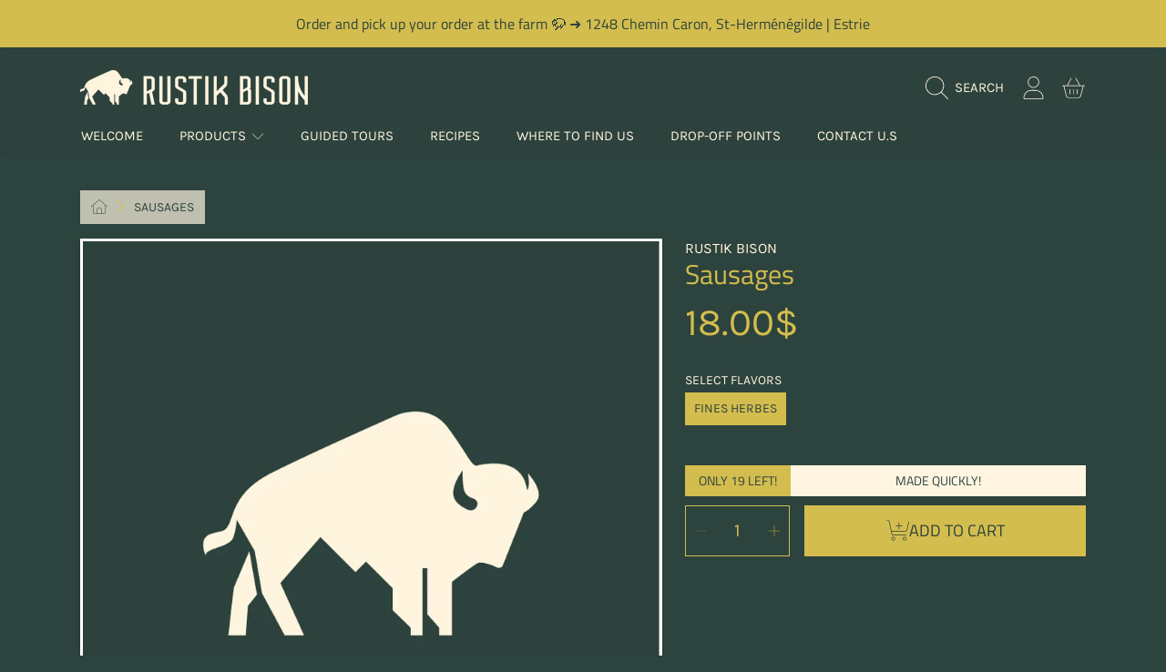

--- FILE ---
content_type: text/html; charset=utf-8
request_url: https://www.rustikbison.ca/en/products/saucisses
body_size: 44525
content:
<!doctype html>
<html class="no-js" lang="en">
  <head>
    <meta charset="utf-8">
    <meta http-equiv="X-UA-Compatible" content="IE=edge">
    <meta
      name="viewport"
      content="height=device-height, width=device-width, initial-scale=1.0, minimum-scale=1.0, maximum-scale=5"
    >
    <meta name="theme-color" content="">
    <link rel="canonical" href="https://www.rustikbison.ca/en/products/saucisses">
    <link rel="preconnect" href="https://cdn.shopify.com" crossorigin>
    <!-- ======================= Honey Theme V8.2.1 ========================= --><link rel="icon" type="image/png" href="//www.rustikbison.ca/cdn/shop/files/favicon-rustik-bison-epinette.png?crop=center&height=32&v=1697743039&width=32"><link rel="preconnect" href="https://fonts.shopifycdn.com" crossorigin><title>
      Sausages
 &ndash; Rustik Bison</title><meta name="description" content="Delicious sausages, lean and full of flavor! These sausages are made from 70% bison and 30% pork, for a perfect balance between lean and juicy! Sausage meat or sliced ​​sausages will allow you to cook the best pasta dishes! The packs contain 4 large sausages for a total of 450g. Cooking: Sausages can be roasted in a pa">

<meta property="og:site_name" content="Rustik Bison">
<meta property="og:url" content="https://www.rustikbison.ca/en/products/saucisses">
<meta property="og:title" content="Sausages">
<meta property="og:type" content="product">
<meta property="og:description" content="Delicious sausages, lean and full of flavor! These sausages are made from 70% bison and 30% pork, for a perfect balance between lean and juicy! Sausage meat or sliced ​​sausages will allow you to cook the best pasta dishes! The packs contain 4 large sausages for a total of 450g. Cooking: Sausages can be roasted in a pa"><meta property="og:image" content="http://www.rustikbison.ca/cdn/shop/files/RB-23130_PhotoProfil_v1_0ca5651d-8ae4-4e3d-8af3-e2d5cc7df8d1.png?v=1704818186">
  <meta property="og:image:secure_url" content="https://www.rustikbison.ca/cdn/shop/files/RB-23130_PhotoProfil_v1_0ca5651d-8ae4-4e3d-8af3-e2d5cc7df8d1.png?v=1704818186">
  <meta property="og:image:width" content="834">
  <meta property="og:image:height" content="834"><meta property="og:price:amount" content="18.00">
  <meta property="og:price:currency" content="CAD"><meta name="twitter:card" content="summary_large_image">
<meta name="twitter:title" content="Sausages">
<meta name="twitter:description" content="Delicious sausages, lean and full of flavor! These sausages are made from 70% bison and 30% pork, for a perfect balance between lean and juicy! Sausage meat or sliced ​​sausages will allow you to cook the best pasta dishes! The packs contain 4 large sausages for a total of 450g. Cooking: Sausages can be roasted in a pa">


    <script src="//www.rustikbison.ca/cdn/shop/t/12/assets/fontawesome.js?v=86481485040245688611741896282" defer="defer"></script>
    <script src="//www.rustikbison.ca/cdn/shop/t/12/assets/vendor.js?v=141268350274181890501741896282" defer="defer"></script>
    <script src="//www.rustikbison.ca/cdn/shop/t/12/assets/constants.js?v=58251544750838685771741896282" defer="defer"></script>
    <script src="//www.rustikbison.ca/cdn/shop/t/12/assets/pubsub.js?v=158357773527763999511741896282" defer="defer"></script>
    <script src="//www.rustikbison.ca/cdn/shop/t/12/assets/global.js?v=12388491459129749361741896282" defer="defer"></script>
    <script src="//www.rustikbison.ca/cdn/shop/t/12/assets/variants.js?v=18765400868810450911741896282" defer="defer"></script>
    <script src="//www.rustikbison.ca/cdn/shop/t/12/assets/lite-gallery.js?v=54388531658050298541741896282" defer="defer"></script>

    <script>window.performance && window.performance.mark && window.performance.mark('shopify.content_for_header.start');</script><meta id="shopify-digital-wallet" name="shopify-digital-wallet" content="/63051301042/digital_wallets/dialog">
<meta name="shopify-checkout-api-token" content="8a17876fe06691d275a261b0595f4b74">
<meta id="in-context-paypal-metadata" data-shop-id="63051301042" data-venmo-supported="false" data-environment="production" data-locale="en_US" data-paypal-v4="true" data-currency="CAD">
<link rel="alternate" hreflang="x-default" href="https://www.rustikbison.ca/products/saucisses">
<link rel="alternate" hreflang="fr" href="https://www.rustikbison.ca/products/saucisses">
<link rel="alternate" hreflang="en" href="https://www.rustikbison.ca/en/products/saucisses">
<link rel="alternate" type="application/json+oembed" href="https://www.rustikbison.ca/en/products/saucisses.oembed">
<script async="async" src="/checkouts/internal/preloads.js?locale=en-CA"></script>
<link rel="preconnect" href="https://shop.app" crossorigin="anonymous">
<script async="async" src="https://shop.app/checkouts/internal/preloads.js?locale=en-CA&shop_id=63051301042" crossorigin="anonymous"></script>
<script id="apple-pay-shop-capabilities" type="application/json">{"shopId":63051301042,"countryCode":"CA","currencyCode":"CAD","merchantCapabilities":["supports3DS"],"merchantId":"gid:\/\/shopify\/Shop\/63051301042","merchantName":"Rustik Bison","requiredBillingContactFields":["postalAddress","email","phone"],"requiredShippingContactFields":["postalAddress","email","phone"],"shippingType":"shipping","supportedNetworks":["visa","masterCard","interac"],"total":{"type":"pending","label":"Rustik Bison","amount":"1.00"},"shopifyPaymentsEnabled":true,"supportsSubscriptions":true}</script>
<script id="shopify-features" type="application/json">{"accessToken":"8a17876fe06691d275a261b0595f4b74","betas":["rich-media-storefront-analytics"],"domain":"www.rustikbison.ca","predictiveSearch":true,"shopId":63051301042,"locale":"en"}</script>
<script>var Shopify = Shopify || {};
Shopify.shop = "rustik-bison.myshopify.com";
Shopify.locale = "en";
Shopify.currency = {"active":"CAD","rate":"1.0"};
Shopify.country = "CA";
Shopify.theme = {"name":"Honey V8 - MAJ 2025","id":143674146994,"schema_name":"Honey","schema_version":"8.2.1","theme_store_id":2160,"role":"main"};
Shopify.theme.handle = "null";
Shopify.theme.style = {"id":null,"handle":null};
Shopify.cdnHost = "www.rustikbison.ca/cdn";
Shopify.routes = Shopify.routes || {};
Shopify.routes.root = "/en/";</script>
<script type="module">!function(o){(o.Shopify=o.Shopify||{}).modules=!0}(window);</script>
<script>!function(o){function n(){var o=[];function n(){o.push(Array.prototype.slice.apply(arguments))}return n.q=o,n}var t=o.Shopify=o.Shopify||{};t.loadFeatures=n(),t.autoloadFeatures=n()}(window);</script>
<script>
  window.ShopifyPay = window.ShopifyPay || {};
  window.ShopifyPay.apiHost = "shop.app\/pay";
  window.ShopifyPay.redirectState = null;
</script>
<script id="shop-js-analytics" type="application/json">{"pageType":"product"}</script>
<script defer="defer" async type="module" src="//www.rustikbison.ca/cdn/shopifycloud/shop-js/modules/v2/client.init-shop-cart-sync_BT-GjEfc.en.esm.js"></script>
<script defer="defer" async type="module" src="//www.rustikbison.ca/cdn/shopifycloud/shop-js/modules/v2/chunk.common_D58fp_Oc.esm.js"></script>
<script defer="defer" async type="module" src="//www.rustikbison.ca/cdn/shopifycloud/shop-js/modules/v2/chunk.modal_xMitdFEc.esm.js"></script>
<script type="module">
  await import("//www.rustikbison.ca/cdn/shopifycloud/shop-js/modules/v2/client.init-shop-cart-sync_BT-GjEfc.en.esm.js");
await import("//www.rustikbison.ca/cdn/shopifycloud/shop-js/modules/v2/chunk.common_D58fp_Oc.esm.js");
await import("//www.rustikbison.ca/cdn/shopifycloud/shop-js/modules/v2/chunk.modal_xMitdFEc.esm.js");

  window.Shopify.SignInWithShop?.initShopCartSync?.({"fedCMEnabled":true,"windoidEnabled":true});

</script>
<script defer="defer" async type="module" src="//www.rustikbison.ca/cdn/shopifycloud/shop-js/modules/v2/client.payment-terms_Ci9AEqFq.en.esm.js"></script>
<script defer="defer" async type="module" src="//www.rustikbison.ca/cdn/shopifycloud/shop-js/modules/v2/chunk.common_D58fp_Oc.esm.js"></script>
<script defer="defer" async type="module" src="//www.rustikbison.ca/cdn/shopifycloud/shop-js/modules/v2/chunk.modal_xMitdFEc.esm.js"></script>
<script type="module">
  await import("//www.rustikbison.ca/cdn/shopifycloud/shop-js/modules/v2/client.payment-terms_Ci9AEqFq.en.esm.js");
await import("//www.rustikbison.ca/cdn/shopifycloud/shop-js/modules/v2/chunk.common_D58fp_Oc.esm.js");
await import("//www.rustikbison.ca/cdn/shopifycloud/shop-js/modules/v2/chunk.modal_xMitdFEc.esm.js");

  
</script>
<script>
  window.Shopify = window.Shopify || {};
  if (!window.Shopify.featureAssets) window.Shopify.featureAssets = {};
  window.Shopify.featureAssets['shop-js'] = {"shop-cart-sync":["modules/v2/client.shop-cart-sync_DZOKe7Ll.en.esm.js","modules/v2/chunk.common_D58fp_Oc.esm.js","modules/v2/chunk.modal_xMitdFEc.esm.js"],"init-fed-cm":["modules/v2/client.init-fed-cm_B6oLuCjv.en.esm.js","modules/v2/chunk.common_D58fp_Oc.esm.js","modules/v2/chunk.modal_xMitdFEc.esm.js"],"shop-cash-offers":["modules/v2/client.shop-cash-offers_D2sdYoxE.en.esm.js","modules/v2/chunk.common_D58fp_Oc.esm.js","modules/v2/chunk.modal_xMitdFEc.esm.js"],"shop-login-button":["modules/v2/client.shop-login-button_QeVjl5Y3.en.esm.js","modules/v2/chunk.common_D58fp_Oc.esm.js","modules/v2/chunk.modal_xMitdFEc.esm.js"],"pay-button":["modules/v2/client.pay-button_DXTOsIq6.en.esm.js","modules/v2/chunk.common_D58fp_Oc.esm.js","modules/v2/chunk.modal_xMitdFEc.esm.js"],"shop-button":["modules/v2/client.shop-button_DQZHx9pm.en.esm.js","modules/v2/chunk.common_D58fp_Oc.esm.js","modules/v2/chunk.modal_xMitdFEc.esm.js"],"avatar":["modules/v2/client.avatar_BTnouDA3.en.esm.js"],"init-windoid":["modules/v2/client.init-windoid_CR1B-cfM.en.esm.js","modules/v2/chunk.common_D58fp_Oc.esm.js","modules/v2/chunk.modal_xMitdFEc.esm.js"],"init-shop-for-new-customer-accounts":["modules/v2/client.init-shop-for-new-customer-accounts_C_vY_xzh.en.esm.js","modules/v2/client.shop-login-button_QeVjl5Y3.en.esm.js","modules/v2/chunk.common_D58fp_Oc.esm.js","modules/v2/chunk.modal_xMitdFEc.esm.js"],"init-shop-email-lookup-coordinator":["modules/v2/client.init-shop-email-lookup-coordinator_BI7n9ZSv.en.esm.js","modules/v2/chunk.common_D58fp_Oc.esm.js","modules/v2/chunk.modal_xMitdFEc.esm.js"],"init-shop-cart-sync":["modules/v2/client.init-shop-cart-sync_BT-GjEfc.en.esm.js","modules/v2/chunk.common_D58fp_Oc.esm.js","modules/v2/chunk.modal_xMitdFEc.esm.js"],"shop-toast-manager":["modules/v2/client.shop-toast-manager_DiYdP3xc.en.esm.js","modules/v2/chunk.common_D58fp_Oc.esm.js","modules/v2/chunk.modal_xMitdFEc.esm.js"],"init-customer-accounts":["modules/v2/client.init-customer-accounts_D9ZNqS-Q.en.esm.js","modules/v2/client.shop-login-button_QeVjl5Y3.en.esm.js","modules/v2/chunk.common_D58fp_Oc.esm.js","modules/v2/chunk.modal_xMitdFEc.esm.js"],"init-customer-accounts-sign-up":["modules/v2/client.init-customer-accounts-sign-up_iGw4briv.en.esm.js","modules/v2/client.shop-login-button_QeVjl5Y3.en.esm.js","modules/v2/chunk.common_D58fp_Oc.esm.js","modules/v2/chunk.modal_xMitdFEc.esm.js"],"shop-follow-button":["modules/v2/client.shop-follow-button_CqMgW2wH.en.esm.js","modules/v2/chunk.common_D58fp_Oc.esm.js","modules/v2/chunk.modal_xMitdFEc.esm.js"],"checkout-modal":["modules/v2/client.checkout-modal_xHeaAweL.en.esm.js","modules/v2/chunk.common_D58fp_Oc.esm.js","modules/v2/chunk.modal_xMitdFEc.esm.js"],"shop-login":["modules/v2/client.shop-login_D91U-Q7h.en.esm.js","modules/v2/chunk.common_D58fp_Oc.esm.js","modules/v2/chunk.modal_xMitdFEc.esm.js"],"lead-capture":["modules/v2/client.lead-capture_BJmE1dJe.en.esm.js","modules/v2/chunk.common_D58fp_Oc.esm.js","modules/v2/chunk.modal_xMitdFEc.esm.js"],"payment-terms":["modules/v2/client.payment-terms_Ci9AEqFq.en.esm.js","modules/v2/chunk.common_D58fp_Oc.esm.js","modules/v2/chunk.modal_xMitdFEc.esm.js"]};
</script>
<script id="__st">var __st={"a":63051301042,"offset":-18000,"reqid":"1a547568-6c05-42a3-8ceb-6df65c3a57c7-1769049553","pageurl":"www.rustikbison.ca\/en\/products\/saucisses","u":"14edb6b02ba8","p":"product","rtyp":"product","rid":7904332153010};</script>
<script>window.ShopifyPaypalV4VisibilityTracking = true;</script>
<script id="captcha-bootstrap">!function(){'use strict';const t='contact',e='account',n='new_comment',o=[[t,t],['blogs',n],['comments',n],[t,'customer']],c=[[e,'customer_login'],[e,'guest_login'],[e,'recover_customer_password'],[e,'create_customer']],r=t=>t.map((([t,e])=>`form[action*='/${t}']:not([data-nocaptcha='true']) input[name='form_type'][value='${e}']`)).join(','),a=t=>()=>t?[...document.querySelectorAll(t)].map((t=>t.form)):[];function s(){const t=[...o],e=r(t);return a(e)}const i='password',u='form_key',d=['recaptcha-v3-token','g-recaptcha-response','h-captcha-response',i],f=()=>{try{return window.sessionStorage}catch{return}},m='__shopify_v',_=t=>t.elements[u];function p(t,e,n=!1){try{const o=window.sessionStorage,c=JSON.parse(o.getItem(e)),{data:r}=function(t){const{data:e,action:n}=t;return t[m]||n?{data:e,action:n}:{data:t,action:n}}(c);for(const[e,n]of Object.entries(r))t.elements[e]&&(t.elements[e].value=n);n&&o.removeItem(e)}catch(o){console.error('form repopulation failed',{error:o})}}const l='form_type',E='cptcha';function T(t){t.dataset[E]=!0}const w=window,h=w.document,L='Shopify',v='ce_forms',y='captcha';let A=!1;((t,e)=>{const n=(g='f06e6c50-85a8-45c8-87d0-21a2b65856fe',I='https://cdn.shopify.com/shopifycloud/storefront-forms-hcaptcha/ce_storefront_forms_captcha_hcaptcha.v1.5.2.iife.js',D={infoText:'Protected by hCaptcha',privacyText:'Privacy',termsText:'Terms'},(t,e,n)=>{const o=w[L][v],c=o.bindForm;if(c)return c(t,g,e,D).then(n);var r;o.q.push([[t,g,e,D],n]),r=I,A||(h.body.append(Object.assign(h.createElement('script'),{id:'captcha-provider',async:!0,src:r})),A=!0)});var g,I,D;w[L]=w[L]||{},w[L][v]=w[L][v]||{},w[L][v].q=[],w[L][y]=w[L][y]||{},w[L][y].protect=function(t,e){n(t,void 0,e),T(t)},Object.freeze(w[L][y]),function(t,e,n,w,h,L){const[v,y,A,g]=function(t,e,n){const i=e?o:[],u=t?c:[],d=[...i,...u],f=r(d),m=r(i),_=r(d.filter((([t,e])=>n.includes(e))));return[a(f),a(m),a(_),s()]}(w,h,L),I=t=>{const e=t.target;return e instanceof HTMLFormElement?e:e&&e.form},D=t=>v().includes(t);t.addEventListener('submit',(t=>{const e=I(t);if(!e)return;const n=D(e)&&!e.dataset.hcaptchaBound&&!e.dataset.recaptchaBound,o=_(e),c=g().includes(e)&&(!o||!o.value);(n||c)&&t.preventDefault(),c&&!n&&(function(t){try{if(!f())return;!function(t){const e=f();if(!e)return;const n=_(t);if(!n)return;const o=n.value;o&&e.removeItem(o)}(t);const e=Array.from(Array(32),(()=>Math.random().toString(36)[2])).join('');!function(t,e){_(t)||t.append(Object.assign(document.createElement('input'),{type:'hidden',name:u})),t.elements[u].value=e}(t,e),function(t,e){const n=f();if(!n)return;const o=[...t.querySelectorAll(`input[type='${i}']`)].map((({name:t})=>t)),c=[...d,...o],r={};for(const[a,s]of new FormData(t).entries())c.includes(a)||(r[a]=s);n.setItem(e,JSON.stringify({[m]:1,action:t.action,data:r}))}(t,e)}catch(e){console.error('failed to persist form',e)}}(e),e.submit())}));const S=(t,e)=>{t&&!t.dataset[E]&&(n(t,e.some((e=>e===t))),T(t))};for(const o of['focusin','change'])t.addEventListener(o,(t=>{const e=I(t);D(e)&&S(e,y())}));const B=e.get('form_key'),M=e.get(l),P=B&&M;t.addEventListener('DOMContentLoaded',(()=>{const t=y();if(P)for(const e of t)e.elements[l].value===M&&p(e,B);[...new Set([...A(),...v().filter((t=>'true'===t.dataset.shopifyCaptcha))])].forEach((e=>S(e,t)))}))}(h,new URLSearchParams(w.location.search),n,t,e,['guest_login'])})(!0,!0)}();</script>
<script integrity="sha256-4kQ18oKyAcykRKYeNunJcIwy7WH5gtpwJnB7kiuLZ1E=" data-source-attribution="shopify.loadfeatures" defer="defer" src="//www.rustikbison.ca/cdn/shopifycloud/storefront/assets/storefront/load_feature-a0a9edcb.js" crossorigin="anonymous"></script>
<script crossorigin="anonymous" defer="defer" src="//www.rustikbison.ca/cdn/shopifycloud/storefront/assets/shopify_pay/storefront-65b4c6d7.js?v=20250812"></script>
<script data-source-attribution="shopify.dynamic_checkout.dynamic.init">var Shopify=Shopify||{};Shopify.PaymentButton=Shopify.PaymentButton||{isStorefrontPortableWallets:!0,init:function(){window.Shopify.PaymentButton.init=function(){};var t=document.createElement("script");t.src="https://www.rustikbison.ca/cdn/shopifycloud/portable-wallets/latest/portable-wallets.en.js",t.type="module",document.head.appendChild(t)}};
</script>
<script data-source-attribution="shopify.dynamic_checkout.buyer_consent">
  function portableWalletsHideBuyerConsent(e){var t=document.getElementById("shopify-buyer-consent"),n=document.getElementById("shopify-subscription-policy-button");t&&n&&(t.classList.add("hidden"),t.setAttribute("aria-hidden","true"),n.removeEventListener("click",e))}function portableWalletsShowBuyerConsent(e){var t=document.getElementById("shopify-buyer-consent"),n=document.getElementById("shopify-subscription-policy-button");t&&n&&(t.classList.remove("hidden"),t.removeAttribute("aria-hidden"),n.addEventListener("click",e))}window.Shopify?.PaymentButton&&(window.Shopify.PaymentButton.hideBuyerConsent=portableWalletsHideBuyerConsent,window.Shopify.PaymentButton.showBuyerConsent=portableWalletsShowBuyerConsent);
</script>
<script data-source-attribution="shopify.dynamic_checkout.cart.bootstrap">document.addEventListener("DOMContentLoaded",(function(){function t(){return document.querySelector("shopify-accelerated-checkout-cart, shopify-accelerated-checkout")}if(t())Shopify.PaymentButton.init();else{new MutationObserver((function(e,n){t()&&(Shopify.PaymentButton.init(),n.disconnect())})).observe(document.body,{childList:!0,subtree:!0})}}));
</script>
<link id="shopify-accelerated-checkout-styles" rel="stylesheet" media="screen" href="https://www.rustikbison.ca/cdn/shopifycloud/portable-wallets/latest/accelerated-checkout-backwards-compat.css" crossorigin="anonymous">
<style id="shopify-accelerated-checkout-cart">
        #shopify-buyer-consent {
  margin-top: 1em;
  display: inline-block;
  width: 100%;
}

#shopify-buyer-consent.hidden {
  display: none;
}

#shopify-subscription-policy-button {
  background: none;
  border: none;
  padding: 0;
  text-decoration: underline;
  font-size: inherit;
  cursor: pointer;
}

#shopify-subscription-policy-button::before {
  box-shadow: none;
}

      </style>
<script id="sections-script" data-sections="announcement-bar,header,newsletter" defer="defer" src="//www.rustikbison.ca/cdn/shop/t/12/compiled_assets/scripts.js?v=1522"></script>
<script>window.performance && window.performance.mark && window.performance.mark('shopify.content_for_header.end');</script>

    

    <style data-shopify>
      @font-face {
  font-family: Karla;
  font-weight: 400;
  font-style: normal;
  font-display: swap;
  src: url("//www.rustikbison.ca/cdn/fonts/karla/karla_n4.40497e07df527e6a50e58fb17ef1950c72f3e32c.woff2") format("woff2"),
       url("//www.rustikbison.ca/cdn/fonts/karla/karla_n4.e9f6f9de321061073c6bfe03c28976ba8ce6ee18.woff") format("woff");
}

      @font-face {
  font-family: Karla;
  font-weight: 700;
  font-style: normal;
  font-display: swap;
  src: url("//www.rustikbison.ca/cdn/fonts/karla/karla_n7.4358a847d4875593d69cfc3f8cc0b44c17b3ed03.woff2") format("woff2"),
       url("//www.rustikbison.ca/cdn/fonts/karla/karla_n7.96e322f6d76ce794f25fa29e55d6997c3fb656b6.woff") format("woff");
}

      @font-face {
  font-family: Karla;
  font-weight: 400;
  font-style: italic;
  font-display: swap;
  src: url("//www.rustikbison.ca/cdn/fonts/karla/karla_i4.2086039c16bcc3a78a72a2f7b471e3c4a7f873a6.woff2") format("woff2"),
       url("//www.rustikbison.ca/cdn/fonts/karla/karla_i4.7b9f59841a5960c16fa2a897a0716c8ebb183221.woff") format("woff");
}

      @font-face {
  font-family: Karla;
  font-weight: 700;
  font-style: italic;
  font-display: swap;
  src: url("//www.rustikbison.ca/cdn/fonts/karla/karla_i7.fe031cd65d6e02906286add4f6dda06afc2615f0.woff2") format("woff2"),
       url("//www.rustikbison.ca/cdn/fonts/karla/karla_i7.816d4949fa7f7d79314595d7003eda5b44e959e3.woff") format("woff");
}

      @font-face {
  font-family: "Titillium Web";
  font-weight: 400;
  font-style: normal;
  font-display: swap;
  src: url("//www.rustikbison.ca/cdn/fonts/titillium_web/titilliumweb_n4.dc3610b1c7b7eb152fc1ddefb77e83a0b84386b3.woff2") format("woff2"),
       url("//www.rustikbison.ca/cdn/fonts/titillium_web/titilliumweb_n4.24dc69d5a89277f2854e112bddfd2c5420fd3973.woff") format("woff");
}

      @font-face {
  font-family: "Titillium Web";
  font-weight: 400;
  font-style: normal;
  font-display: swap;
  src: url("//www.rustikbison.ca/cdn/fonts/titillium_web/titilliumweb_n4.dc3610b1c7b7eb152fc1ddefb77e83a0b84386b3.woff2") format("woff2"),
       url("//www.rustikbison.ca/cdn/fonts/titillium_web/titilliumweb_n4.24dc69d5a89277f2854e112bddfd2c5420fd3973.woff") format("woff");
}

      @font-face {
  font-family: "Playfair Display";
  font-weight: 700;
  font-style: normal;
  font-display: swap;
  src: url("//www.rustikbison.ca/cdn/fonts/playfair_display/playfairdisplay_n7.592b3435e0fff3f50b26d410c73ae7ec893f6910.woff2") format("woff2"),
       url("//www.rustikbison.ca/cdn/fonts/playfair_display/playfairdisplay_n7.998b1417dec711058cce2abb61a0b8c59066498f.woff") format("woff");
}


      :root {
        --font-heading-family: "Titillium Web", sans-serif;
        --font-heading-style: normal;
        --font-heading-weight: 400;
        --font-heading-line-height: 1;

        --font-body-family: Karla, sans-serif;
        --font-body-style: normal;
        --font-body-weight: 400;
        --font-body-weight-bold: 700;

        --font-button-family: "Titillium Web", sans-serif;
        --font-button-style: normal;
        --font-button-weight: 400;

        --font-accent-family: "Playfair Display", serif;
        --font-accent-style: normal;
        --font-accent-weight: 700;

        --font-subheading-family: "Titillium Web", sans-serif;
        --font-subheading-style: normal;
        --font-subheading-weight: 400;
        --font-subheading-scale: 1.0;

        --font-price-family: Karla, sans-serif;
        --font-price-style: normal;
        --font-price-weight: 400;
        --font-price-scale: 1.0;

        --font-body-scale: 1.0;
        --font-button-scale: 1.0;
        --font-accent-scale: 1.0;
        --font-heading-scale: 1.0;

        --color-base-primary-background: 45, 67, 61;
        --color-base-primary-text-1: 211, 189, 78;
        --color-base-primary-text-2: 255, 245, 225;
        --color-base-primary-button: 211, 189, 78;
        --color-base-primary-button-text: 45, 67, 61;
        --color-base-errors-1: 152, 75, 44;
        --color-base-alt-background-1: 45, 67, 61;
        --color-base-alt-1-text-1: 211, 189, 78;
        --color-base-alt-1-text-2: 255, 245, 225;
        --color-base-alt-button-1: 211, 189, 78;
        --color-base-alt-button-text-1: 58, 58, 62;
        --color-base-errors-2: 152, 75, 44;
        --color-base-alt-background-2: 45, 67, 61;
        --color-base-alt-2-text-1: 255, 245, 225;
        --color-base-alt-2-text-2: 45, 67, 61;
        --color-base-alt-button-2: 211, 189, 78;
        --color-base-alt-button-text-2: 255, 255, 255;
        --color-base-errors-3: 152, 75, 44;
        --color-base-alt-background-3: 211, 189, 78;
        --color-base-alt-3-text-1: 45, 67, 61;
        --color-base-alt-3-text-2: 45, 67, 61;
        --color-base-alt-button-3: 45, 67, 61;
        --color-base-alt-button-text-3: 255, 245, 225;
        --color-base-errors-4: 152, 75, 44;
        --color-base-background-modal: 255, 245, 225;
        --color-base-modal-text-1: 45, 67, 61;
        --color-base-modal-text-2: 255, 245, 225;
        --color-base-modal-button: 45, 67, 61;
        --color-base-modal-button-text: 211, 189, 78;
        --color-base-errors-5: 152, 75, 44;
        --color-base-sale: 211, 189, 78;
        --color-base-promo-tag-background: 255, 245, 225;
        --color-base-promo-tag-text: 255, 255, 255;
        --color-base-notification: 45, 67, 61;
        --color-base-notification-text: 45, 67, 61;

        --page-width: 1200px;
        --page-width-margin: 2rem;

        --border-radius: 0.0;
      }

      *,
      *::before,
      *::after {
        box-sizing: inherit;
      }

      html {
        box-sizing: border-box;
        font-size: calc(var(--font-body-scale) * 100%);
      }

      body {
        display: grid;
        grid-template-rows: auto auto 1fr auto;
        grid-template-columns: 100%;
        min-height: 100%;
        margin: 0;
        font-size: 1rem;
        line-height: calc(1 + 0.25 / var(--font-body-scale));
        font-family: var(--font-body-family);
        font-style: var(--font-body-style);
        font-weight: var(--font-body-weight);
      }

      @media screen and (max-width: 768px) {
        body {
          font-size: 1.0625rem;
        }
      }
    </style>

    <link rel="preload" href="//www.rustikbison.ca/cdn/shop/t/12/assets/slick.css?v=142321919605730336401741896282" as="style" onload="this.onload=null;this.rel='stylesheet'">
    <noscript><link rel="stylesheet" href="//www.rustikbison.ca/cdn/shop/t/12/assets/slick.css?v=142321919605730336401741896282"></noscript>
    <link href="//www.rustikbison.ca/cdn/shop/t/12/assets/slick-theme.css?v=29770268098597670241741896282" rel="stylesheet" type="text/css" media="all" />
    <link href="//www.rustikbison.ca/cdn/shop/t/12/assets/base.css?v=105300776346986205631741896282" rel="stylesheet" type="text/css" media="all" />
    <link href="//www.rustikbison.ca/cdn/shop/t/12/assets/section-sub-footer.css?v=173508513896694637681741896282" rel="stylesheet" type="text/css" media="all" />
<link href="//www.rustikbison.ca/cdn/shop/t/12/assets/quick-add.css?v=101483513927260439971741896282" rel="stylesheet" type="text/css" media="all" />
<link rel="preload" as="font" href="//www.rustikbison.ca/cdn/fonts/karla/karla_n4.40497e07df527e6a50e58fb17ef1950c72f3e32c.woff2" type="font/woff2" crossorigin><link rel="preload" as="font" href="//www.rustikbison.ca/cdn/fonts/titillium_web/titilliumweb_n4.dc3610b1c7b7eb152fc1ddefb77e83a0b84386b3.woff2" type="font/woff2" crossorigin><link rel="preload" as="font" href="//www.rustikbison.ca/cdn/fonts/titillium_web/titilliumweb_n4.dc3610b1c7b7eb152fc1ddefb77e83a0b84386b3.woff2" type="font/woff2" crossorigin><link rel="preload" as="font" href="//www.rustikbison.ca/cdn/fonts/playfair_display/playfairdisplay_n7.592b3435e0fff3f50b26d410c73ae7ec893f6910.woff2" type="font/woff2" crossorigin><link
        rel="stylesheet"
        href="//www.rustikbison.ca/cdn/shop/t/12/assets/component-predictive-search.css?v=159413107281612511531741896282"
        media="print"
        onload="this.media='all'"
      ><script>
      document.documentElement.className = document.documentElement.className.replace('no-js', 'js');

      if (Shopify.designMode) {
        document.documentElement.classList.add('shopify-design-mode');
      }
    </script>
  <script src="https://cdn.shopify.com/extensions/019bc5da-5ba6-7e9a-9888-a6222a70d7c3/js-client-214/assets/pushowl-shopify.js" type="text/javascript" defer="defer"></script>
<script src="https://cdn.shopify.com/extensions/19689677-6488-4a31-adf3-fcf4359c5fd9/forms-2295/assets/shopify-forms-loader.js" type="text/javascript" defer="defer"></script>
<script src="https://cdn.shopify.com/extensions/019b35a3-cff8-7eb0-85f4-edb1f960047c/avada-app-49/assets/avada-cookie.js" type="text/javascript" defer="defer"></script>
<link href="https://monorail-edge.shopifysvc.com" rel="dns-prefetch">
<script>(function(){if ("sendBeacon" in navigator && "performance" in window) {try {var session_token_from_headers = performance.getEntriesByType('navigation')[0].serverTiming.find(x => x.name == '_s').description;} catch {var session_token_from_headers = undefined;}var session_cookie_matches = document.cookie.match(/_shopify_s=([^;]*)/);var session_token_from_cookie = session_cookie_matches && session_cookie_matches.length === 2 ? session_cookie_matches[1] : "";var session_token = session_token_from_headers || session_token_from_cookie || "";function handle_abandonment_event(e) {var entries = performance.getEntries().filter(function(entry) {return /monorail-edge.shopifysvc.com/.test(entry.name);});if (!window.abandonment_tracked && entries.length === 0) {window.abandonment_tracked = true;var currentMs = Date.now();var navigation_start = performance.timing.navigationStart;var payload = {shop_id: 63051301042,url: window.location.href,navigation_start,duration: currentMs - navigation_start,session_token,page_type: "product"};window.navigator.sendBeacon("https://monorail-edge.shopifysvc.com/v1/produce", JSON.stringify({schema_id: "online_store_buyer_site_abandonment/1.1",payload: payload,metadata: {event_created_at_ms: currentMs,event_sent_at_ms: currentMs}}));}}window.addEventListener('pagehide', handle_abandonment_event);}}());</script>
<script id="web-pixels-manager-setup">(function e(e,d,r,n,o){if(void 0===o&&(o={}),!Boolean(null===(a=null===(i=window.Shopify)||void 0===i?void 0:i.analytics)||void 0===a?void 0:a.replayQueue)){var i,a;window.Shopify=window.Shopify||{};var t=window.Shopify;t.analytics=t.analytics||{};var s=t.analytics;s.replayQueue=[],s.publish=function(e,d,r){return s.replayQueue.push([e,d,r]),!0};try{self.performance.mark("wpm:start")}catch(e){}var l=function(){var e={modern:/Edge?\/(1{2}[4-9]|1[2-9]\d|[2-9]\d{2}|\d{4,})\.\d+(\.\d+|)|Firefox\/(1{2}[4-9]|1[2-9]\d|[2-9]\d{2}|\d{4,})\.\d+(\.\d+|)|Chrom(ium|e)\/(9{2}|\d{3,})\.\d+(\.\d+|)|(Maci|X1{2}).+ Version\/(15\.\d+|(1[6-9]|[2-9]\d|\d{3,})\.\d+)([,.]\d+|)( \(\w+\)|)( Mobile\/\w+|) Safari\/|Chrome.+OPR\/(9{2}|\d{3,})\.\d+\.\d+|(CPU[ +]OS|iPhone[ +]OS|CPU[ +]iPhone|CPU IPhone OS|CPU iPad OS)[ +]+(15[._]\d+|(1[6-9]|[2-9]\d|\d{3,})[._]\d+)([._]\d+|)|Android:?[ /-](13[3-9]|1[4-9]\d|[2-9]\d{2}|\d{4,})(\.\d+|)(\.\d+|)|Android.+Firefox\/(13[5-9]|1[4-9]\d|[2-9]\d{2}|\d{4,})\.\d+(\.\d+|)|Android.+Chrom(ium|e)\/(13[3-9]|1[4-9]\d|[2-9]\d{2}|\d{4,})\.\d+(\.\d+|)|SamsungBrowser\/([2-9]\d|\d{3,})\.\d+/,legacy:/Edge?\/(1[6-9]|[2-9]\d|\d{3,})\.\d+(\.\d+|)|Firefox\/(5[4-9]|[6-9]\d|\d{3,})\.\d+(\.\d+|)|Chrom(ium|e)\/(5[1-9]|[6-9]\d|\d{3,})\.\d+(\.\d+|)([\d.]+$|.*Safari\/(?![\d.]+ Edge\/[\d.]+$))|(Maci|X1{2}).+ Version\/(10\.\d+|(1[1-9]|[2-9]\d|\d{3,})\.\d+)([,.]\d+|)( \(\w+\)|)( Mobile\/\w+|) Safari\/|Chrome.+OPR\/(3[89]|[4-9]\d|\d{3,})\.\d+\.\d+|(CPU[ +]OS|iPhone[ +]OS|CPU[ +]iPhone|CPU IPhone OS|CPU iPad OS)[ +]+(10[._]\d+|(1[1-9]|[2-9]\d|\d{3,})[._]\d+)([._]\d+|)|Android:?[ /-](13[3-9]|1[4-9]\d|[2-9]\d{2}|\d{4,})(\.\d+|)(\.\d+|)|Mobile Safari.+OPR\/([89]\d|\d{3,})\.\d+\.\d+|Android.+Firefox\/(13[5-9]|1[4-9]\d|[2-9]\d{2}|\d{4,})\.\d+(\.\d+|)|Android.+Chrom(ium|e)\/(13[3-9]|1[4-9]\d|[2-9]\d{2}|\d{4,})\.\d+(\.\d+|)|Android.+(UC? ?Browser|UCWEB|U3)[ /]?(15\.([5-9]|\d{2,})|(1[6-9]|[2-9]\d|\d{3,})\.\d+)\.\d+|SamsungBrowser\/(5\.\d+|([6-9]|\d{2,})\.\d+)|Android.+MQ{2}Browser\/(14(\.(9|\d{2,})|)|(1[5-9]|[2-9]\d|\d{3,})(\.\d+|))(\.\d+|)|K[Aa][Ii]OS\/(3\.\d+|([4-9]|\d{2,})\.\d+)(\.\d+|)/},d=e.modern,r=e.legacy,n=navigator.userAgent;return n.match(d)?"modern":n.match(r)?"legacy":"unknown"}(),u="modern"===l?"modern":"legacy",c=(null!=n?n:{modern:"",legacy:""})[u],f=function(e){return[e.baseUrl,"/wpm","/b",e.hashVersion,"modern"===e.buildTarget?"m":"l",".js"].join("")}({baseUrl:d,hashVersion:r,buildTarget:u}),m=function(e){var d=e.version,r=e.bundleTarget,n=e.surface,o=e.pageUrl,i=e.monorailEndpoint;return{emit:function(e){var a=e.status,t=e.errorMsg,s=(new Date).getTime(),l=JSON.stringify({metadata:{event_sent_at_ms:s},events:[{schema_id:"web_pixels_manager_load/3.1",payload:{version:d,bundle_target:r,page_url:o,status:a,surface:n,error_msg:t},metadata:{event_created_at_ms:s}}]});if(!i)return console&&console.warn&&console.warn("[Web Pixels Manager] No Monorail endpoint provided, skipping logging."),!1;try{return self.navigator.sendBeacon.bind(self.navigator)(i,l)}catch(e){}var u=new XMLHttpRequest;try{return u.open("POST",i,!0),u.setRequestHeader("Content-Type","text/plain"),u.send(l),!0}catch(e){return console&&console.warn&&console.warn("[Web Pixels Manager] Got an unhandled error while logging to Monorail."),!1}}}}({version:r,bundleTarget:l,surface:e.surface,pageUrl:self.location.href,monorailEndpoint:e.monorailEndpoint});try{o.browserTarget=l,function(e){var d=e.src,r=e.async,n=void 0===r||r,o=e.onload,i=e.onerror,a=e.sri,t=e.scriptDataAttributes,s=void 0===t?{}:t,l=document.createElement("script"),u=document.querySelector("head"),c=document.querySelector("body");if(l.async=n,l.src=d,a&&(l.integrity=a,l.crossOrigin="anonymous"),s)for(var f in s)if(Object.prototype.hasOwnProperty.call(s,f))try{l.dataset[f]=s[f]}catch(e){}if(o&&l.addEventListener("load",o),i&&l.addEventListener("error",i),u)u.appendChild(l);else{if(!c)throw new Error("Did not find a head or body element to append the script");c.appendChild(l)}}({src:f,async:!0,onload:function(){if(!function(){var e,d;return Boolean(null===(d=null===(e=window.Shopify)||void 0===e?void 0:e.analytics)||void 0===d?void 0:d.initialized)}()){var d=window.webPixelsManager.init(e)||void 0;if(d){var r=window.Shopify.analytics;r.replayQueue.forEach((function(e){var r=e[0],n=e[1],o=e[2];d.publishCustomEvent(r,n,o)})),r.replayQueue=[],r.publish=d.publishCustomEvent,r.visitor=d.visitor,r.initialized=!0}}},onerror:function(){return m.emit({status:"failed",errorMsg:"".concat(f," has failed to load")})},sri:function(e){var d=/^sha384-[A-Za-z0-9+/=]+$/;return"string"==typeof e&&d.test(e)}(c)?c:"",scriptDataAttributes:o}),m.emit({status:"loading"})}catch(e){m.emit({status:"failed",errorMsg:(null==e?void 0:e.message)||"Unknown error"})}}})({shopId: 63051301042,storefrontBaseUrl: "https://www.rustikbison.ca",extensionsBaseUrl: "https://extensions.shopifycdn.com/cdn/shopifycloud/web-pixels-manager",monorailEndpoint: "https://monorail-edge.shopifysvc.com/unstable/produce_batch",surface: "storefront-renderer",enabledBetaFlags: ["2dca8a86"],webPixelsConfigList: [{"id":"shopify-app-pixel","configuration":"{}","eventPayloadVersion":"v1","runtimeContext":"STRICT","scriptVersion":"0450","apiClientId":"shopify-pixel","type":"APP","privacyPurposes":["ANALYTICS","MARKETING"]},{"id":"shopify-custom-pixel","eventPayloadVersion":"v1","runtimeContext":"LAX","scriptVersion":"0450","apiClientId":"shopify-pixel","type":"CUSTOM","privacyPurposes":["ANALYTICS","MARKETING"]}],isMerchantRequest: false,initData: {"shop":{"name":"Rustik Bison","paymentSettings":{"currencyCode":"CAD"},"myshopifyDomain":"rustik-bison.myshopify.com","countryCode":"CA","storefrontUrl":"https:\/\/www.rustikbison.ca\/en"},"customer":null,"cart":null,"checkout":null,"productVariants":[{"price":{"amount":18.0,"currencyCode":"CAD"},"product":{"title":"Sausages","vendor":"Rustik Bison","id":"7904332153010","untranslatedTitle":"Sausages","url":"\/en\/products\/saucisses","type":"Processed products - bison and pork"},"id":"46703203647666","image":{"src":"\/\/www.rustikbison.ca\/cdn\/shop\/files\/RB-23130_PhotoProfil_v1_0ca5651d-8ae4-4e3d-8af3-e2d5cc7df8d1.png?v=1704818186"},"sku":null,"title":"Fines Herbes","untranslatedTitle":"Fines Herbes"}],"purchasingCompany":null},},"https://www.rustikbison.ca/cdn","fcfee988w5aeb613cpc8e4bc33m6693e112",{"modern":"","legacy":""},{"shopId":"63051301042","storefrontBaseUrl":"https:\/\/www.rustikbison.ca","extensionBaseUrl":"https:\/\/extensions.shopifycdn.com\/cdn\/shopifycloud\/web-pixels-manager","surface":"storefront-renderer","enabledBetaFlags":"[\"2dca8a86\"]","isMerchantRequest":"false","hashVersion":"fcfee988w5aeb613cpc8e4bc33m6693e112","publish":"custom","events":"[[\"page_viewed\",{}],[\"product_viewed\",{\"productVariant\":{\"price\":{\"amount\":18.0,\"currencyCode\":\"CAD\"},\"product\":{\"title\":\"Sausages\",\"vendor\":\"Rustik Bison\",\"id\":\"7904332153010\",\"untranslatedTitle\":\"Sausages\",\"url\":\"\/en\/products\/saucisses\",\"type\":\"Processed products - bison and pork\"},\"id\":\"46703203647666\",\"image\":{\"src\":\"\/\/www.rustikbison.ca\/cdn\/shop\/files\/RB-23130_PhotoProfil_v1_0ca5651d-8ae4-4e3d-8af3-e2d5cc7df8d1.png?v=1704818186\"},\"sku\":null,\"title\":\"Fines Herbes\",\"untranslatedTitle\":\"Fines Herbes\"}}]]"});</script><script>
  window.ShopifyAnalytics = window.ShopifyAnalytics || {};
  window.ShopifyAnalytics.meta = window.ShopifyAnalytics.meta || {};
  window.ShopifyAnalytics.meta.currency = 'CAD';
  var meta = {"product":{"id":7904332153010,"gid":"gid:\/\/shopify\/Product\/7904332153010","vendor":"Rustik Bison","type":"Processed products - bison and pork","handle":"saucisses","variants":[{"id":46703203647666,"price":1800,"name":"Sausages - Fines Herbes","public_title":"Fines Herbes","sku":null}],"remote":false},"page":{"pageType":"product","resourceType":"product","resourceId":7904332153010,"requestId":"1a547568-6c05-42a3-8ceb-6df65c3a57c7-1769049553"}};
  for (var attr in meta) {
    window.ShopifyAnalytics.meta[attr] = meta[attr];
  }
</script>
<script class="analytics">
  (function () {
    var customDocumentWrite = function(content) {
      var jquery = null;

      if (window.jQuery) {
        jquery = window.jQuery;
      } else if (window.Checkout && window.Checkout.$) {
        jquery = window.Checkout.$;
      }

      if (jquery) {
        jquery('body').append(content);
      }
    };

    var hasLoggedConversion = function(token) {
      if (token) {
        return document.cookie.indexOf('loggedConversion=' + token) !== -1;
      }
      return false;
    }

    var setCookieIfConversion = function(token) {
      if (token) {
        var twoMonthsFromNow = new Date(Date.now());
        twoMonthsFromNow.setMonth(twoMonthsFromNow.getMonth() + 2);

        document.cookie = 'loggedConversion=' + token + '; expires=' + twoMonthsFromNow;
      }
    }

    var trekkie = window.ShopifyAnalytics.lib = window.trekkie = window.trekkie || [];
    if (trekkie.integrations) {
      return;
    }
    trekkie.methods = [
      'identify',
      'page',
      'ready',
      'track',
      'trackForm',
      'trackLink'
    ];
    trekkie.factory = function(method) {
      return function() {
        var args = Array.prototype.slice.call(arguments);
        args.unshift(method);
        trekkie.push(args);
        return trekkie;
      };
    };
    for (var i = 0; i < trekkie.methods.length; i++) {
      var key = trekkie.methods[i];
      trekkie[key] = trekkie.factory(key);
    }
    trekkie.load = function(config) {
      trekkie.config = config || {};
      trekkie.config.initialDocumentCookie = document.cookie;
      var first = document.getElementsByTagName('script')[0];
      var script = document.createElement('script');
      script.type = 'text/javascript';
      script.onerror = function(e) {
        var scriptFallback = document.createElement('script');
        scriptFallback.type = 'text/javascript';
        scriptFallback.onerror = function(error) {
                var Monorail = {
      produce: function produce(monorailDomain, schemaId, payload) {
        var currentMs = new Date().getTime();
        var event = {
          schema_id: schemaId,
          payload: payload,
          metadata: {
            event_created_at_ms: currentMs,
            event_sent_at_ms: currentMs
          }
        };
        return Monorail.sendRequest("https://" + monorailDomain + "/v1/produce", JSON.stringify(event));
      },
      sendRequest: function sendRequest(endpointUrl, payload) {
        // Try the sendBeacon API
        if (window && window.navigator && typeof window.navigator.sendBeacon === 'function' && typeof window.Blob === 'function' && !Monorail.isIos12()) {
          var blobData = new window.Blob([payload], {
            type: 'text/plain'
          });

          if (window.navigator.sendBeacon(endpointUrl, blobData)) {
            return true;
          } // sendBeacon was not successful

        } // XHR beacon

        var xhr = new XMLHttpRequest();

        try {
          xhr.open('POST', endpointUrl);
          xhr.setRequestHeader('Content-Type', 'text/plain');
          xhr.send(payload);
        } catch (e) {
          console.log(e);
        }

        return false;
      },
      isIos12: function isIos12() {
        return window.navigator.userAgent.lastIndexOf('iPhone; CPU iPhone OS 12_') !== -1 || window.navigator.userAgent.lastIndexOf('iPad; CPU OS 12_') !== -1;
      }
    };
    Monorail.produce('monorail-edge.shopifysvc.com',
      'trekkie_storefront_load_errors/1.1',
      {shop_id: 63051301042,
      theme_id: 143674146994,
      app_name: "storefront",
      context_url: window.location.href,
      source_url: "//www.rustikbison.ca/cdn/s/trekkie.storefront.cd680fe47e6c39ca5d5df5f0a32d569bc48c0f27.min.js"});

        };
        scriptFallback.async = true;
        scriptFallback.src = '//www.rustikbison.ca/cdn/s/trekkie.storefront.cd680fe47e6c39ca5d5df5f0a32d569bc48c0f27.min.js';
        first.parentNode.insertBefore(scriptFallback, first);
      };
      script.async = true;
      script.src = '//www.rustikbison.ca/cdn/s/trekkie.storefront.cd680fe47e6c39ca5d5df5f0a32d569bc48c0f27.min.js';
      first.parentNode.insertBefore(script, first);
    };
    trekkie.load(
      {"Trekkie":{"appName":"storefront","development":false,"defaultAttributes":{"shopId":63051301042,"isMerchantRequest":null,"themeId":143674146994,"themeCityHash":"13780116534450061008","contentLanguage":"en","currency":"CAD","eventMetadataId":"cfca365d-c069-45d7-82b5-09aa0190edbf"},"isServerSideCookieWritingEnabled":true,"monorailRegion":"shop_domain","enabledBetaFlags":["65f19447"]},"Session Attribution":{},"S2S":{"facebookCapiEnabled":false,"source":"trekkie-storefront-renderer","apiClientId":580111}}
    );

    var loaded = false;
    trekkie.ready(function() {
      if (loaded) return;
      loaded = true;

      window.ShopifyAnalytics.lib = window.trekkie;

      var originalDocumentWrite = document.write;
      document.write = customDocumentWrite;
      try { window.ShopifyAnalytics.merchantGoogleAnalytics.call(this); } catch(error) {};
      document.write = originalDocumentWrite;

      window.ShopifyAnalytics.lib.page(null,{"pageType":"product","resourceType":"product","resourceId":7904332153010,"requestId":"1a547568-6c05-42a3-8ceb-6df65c3a57c7-1769049553","shopifyEmitted":true});

      var match = window.location.pathname.match(/checkouts\/(.+)\/(thank_you|post_purchase)/)
      var token = match? match[1]: undefined;
      if (!hasLoggedConversion(token)) {
        setCookieIfConversion(token);
        window.ShopifyAnalytics.lib.track("Viewed Product",{"currency":"CAD","variantId":46703203647666,"productId":7904332153010,"productGid":"gid:\/\/shopify\/Product\/7904332153010","name":"Sausages - Fines Herbes","price":"18.00","sku":null,"brand":"Rustik Bison","variant":"Fines Herbes","category":"Processed products - bison and pork","nonInteraction":true,"remote":false},undefined,undefined,{"shopifyEmitted":true});
      window.ShopifyAnalytics.lib.track("monorail:\/\/trekkie_storefront_viewed_product\/1.1",{"currency":"CAD","variantId":46703203647666,"productId":7904332153010,"productGid":"gid:\/\/shopify\/Product\/7904332153010","name":"Sausages - Fines Herbes","price":"18.00","sku":null,"brand":"Rustik Bison","variant":"Fines Herbes","category":"Processed products - bison and pork","nonInteraction":true,"remote":false,"referer":"https:\/\/www.rustikbison.ca\/en\/products\/saucisses"});
      }
    });


        var eventsListenerScript = document.createElement('script');
        eventsListenerScript.async = true;
        eventsListenerScript.src = "//www.rustikbison.ca/cdn/shopifycloud/storefront/assets/shop_events_listener-3da45d37.js";
        document.getElementsByTagName('head')[0].appendChild(eventsListenerScript);

})();</script>
<script
  defer
  src="https://www.rustikbison.ca/cdn/shopifycloud/perf-kit/shopify-perf-kit-3.0.4.min.js"
  data-application="storefront-renderer"
  data-shop-id="63051301042"
  data-render-region="gcp-us-central1"
  data-page-type="product"
  data-theme-instance-id="143674146994"
  data-theme-name="Honey"
  data-theme-version="8.2.1"
  data-monorail-region="shop_domain"
  data-resource-timing-sampling-rate="10"
  data-shs="true"
  data-shs-beacon="true"
  data-shs-export-with-fetch="true"
  data-shs-logs-sample-rate="1"
  data-shs-beacon-endpoint="https://www.rustikbison.ca/api/collect"
></script>
</head>

  <body class="template-product skeleton-font--loading">
    <a class="skip-to-content-link btn visually-hidden" href="#MainContent">
      Skip to content
    </a><div id="shopify-section-cart-drawer" class="shopify-section">

<script src="//www.rustikbison.ca/cdn/shop/t/12/assets/cart.js?v=163998188304242990891741896282" defer="defer"></script>

<style>
  .drawer {
    visibility: hidden;
  }
</style>



<cart-drawer class="drawer is-empty">
  <div id="CartDrawer" class="cart-drawer">
    <div id="CartDrawer-Overlay" class="cart-drawer__overlay"></div>
    <div
      class="drawer__inner background-modal"
      role="dialog"
      aria-modal="true"
      aria-label="Cart"
      tabindex="-1"
    >
      <div class="drawer__header">
        <h2 class="drawer__heading product-title-style">
          Cart
          <span class="skeleton-text js-contents" aria-hidden="true">0 items</span>
        </h2>
        <button
          class="drawer__close btn btn--style-2 btn-close-modal-text focus-inset"
          type="button"
          onclick="this.closest('cart-drawer').close()"
          aria-label="Close"
        >
          Close
        </button>
      </div>

      <div class="drawer__inner-empty empty-page-content text-center">
        <p class="cart--empty-message">Your cart is empty</p>
        <div class="cookie-message">
          <p>Enable cookies to use the shopping cart</p>
        </div>
        <a
          href="/en/pages/produits"
          class="btn"
        >
          Continue shopping
        </a>
      </div><cart-drawer-items
        
          class=" is-empty"
        
      >
        <div class="drawer__contents">
          <form
            action="/en/cart"
            id="CartDrawer-Form"
            class="cart__contents cart-drawer__form"
            method="post"
          >
            <div id="CartDrawer-CartItems" class="drawer__contents-items">
              <div class="js-contents"><p id="CartDrawer-LiveRegionText" class="visually-hidden" role="status"></p>
                <p id="CartDrawer-LineItemStatus" class="visually-hidden" aria-hidden="true" role="status">
                  Loading...
                </p>
              </div>
            </div>
            <div id="CartDrawer-CartErrors" role="alert"></div>
          </form>

          
        </div>
      </cart-drawer-items>

      <div class="drawer__footer">
        <cart-footer-modal>
          <div class="cart__footer-notes main-background product-title-style">
            
              <button
                type="button"
                aria-label="Open gift note"
                onclick="this.closest('cart-footer-modal').openFooterModal('gift-note')"
              >
                <i class="icon fa-thin fa-gift"></i>
                <span>Gift note</span>
              </button><button
                type="button"
                aria-label="Open order note"
                onclick="this.closest('cart-footer-modal').openFooterModal('cart-note')"
              >
                <i class="icon fa-thin fa-file-pen"></i>
                <span>Order note</span>
              </button></div>

          <div class="cart__footer-modal drawer__footer-modal">
            <cart-note class="cart__footer-modal__content cart__footer-modal__cart-note hidden">
              <div class="cart__note field field-wrapper">
                <textarea
                  class="text-area text-area--resize-vertical field__input"
                  name="note"
                  id="Cart-note"
                  placeholder="Add a note to your order"
                ></textarea>
                <label for="Cart-note">
                  <span class="field-wrapper__label-name">Order instructions</span>
                </label>
              </div>
              <div class="input-group__btn">
                <button
                  type="button"
                  class="btn btn--secondary btn--small"
                  aria-label="Close order note"
                  onclick="this.closest('cart-footer-modal').closeFooterModal('cart-note')"
                >
                  Close
                </button>
                <button
                  type="submit"
                  class="btn btn--small cart__note__btn"
                  aria-label="Save order note"
                >
                  <span class="cart__note__btn-text">Save</span>
                  <span class="btn__loader" data-loader>
                    <div class="loader-bounce">
                      <div class="bounce1"></div>
                      <div class="bounce2"></div>
                      <div class="bounce3"></div>
                    </div>
                  </span>
                  <span class="cart__note__btn-succes-message"><svg aria-hidden="true" focusable="false" role="presentation" class="icon icon-check" viewBox="0 0 32 23" style="stroke: currentColor;stroke-width: 2;fill: none;">
   <g id="Product-Page" stroke="none" stroke-width="1" fill="none" fill-rule="evenodd" stroke-linecap="round" stroke-linejoin="round">
        <g id="Product-Page,-Small:-Notify-Success" transform="translate(-171.000000, -573.000000)" stroke="#FFFFFF" stroke-width="3">
            <g id="Add-To-Cart:-Active-State" transform="translate(0.000000, 230.000000)">
                <g id="Buy-Tools" transform="translate(0.000000, 342.000000)">
                    <g id="Waitlist" transform="translate(93.000000, 0.500000)">
                        <path d="M80.4268614,12.4436195 L87.2833116,21.0653636 C94.4428535,10.6780183 101.202397,4.31585959 107.561943,1.97888749" id="icon_check"></path>
                    </g>
                </g>
            </g>
        </g>
    </g>
</svg>
Saved</span>
                </button>
              </div>
            </cart-note>

            
              <cart-gift-note class="cart__footer-modal__content cart__footer-modal__gift-note hidden">
                <div class="cart__note field field-wrapper">
                  <textarea
                    class="text-area text-area--resize-vertical field__input"
                    name="attributes[gift-note]"
                    id="gift-note"
                    
                    placeholder="Add a note to your order"
                  ></textarea>
                  <label for="gift-note">
                    <span class="field-wrapper__label-name">Gift note</span>
                  </label>
                </div>
                
                <div class="input-group__btn">
                  <button
                    type="button"
                    class="btn btn--secondary btn--small"
                    data-id=""
                    aria-label="Close gift note"
                    onclick="this.closest('cart-footer-modal').closeFooterModal('gift-note')"
                  >
                    Close
                  </button>
                  <button
                    type="submit"
                    class="btn btn--small cart__note__btn"
                    aria-label="Save gift note"
                  >
                    <span class="cart__note__btn-text">Save</span>
                    <span class="btn__loader" data-loader>
                      <div class="loader-bounce">
                        <div class="bounce1"></div>
                        <div class="bounce2"></div>
                        <div class="bounce3"></div>
                      </div>
                    </span>
                    <span class="cart__note__btn-succes-message"><svg aria-hidden="true" focusable="false" role="presentation" class="icon icon-check" viewBox="0 0 32 23" style="stroke: currentColor;stroke-width: 2;fill: none;">
   <g id="Product-Page" stroke="none" stroke-width="1" fill="none" fill-rule="evenodd" stroke-linecap="round" stroke-linejoin="round">
        <g id="Product-Page,-Small:-Notify-Success" transform="translate(-171.000000, -573.000000)" stroke="#FFFFFF" stroke-width="3">
            <g id="Add-To-Cart:-Active-State" transform="translate(0.000000, 230.000000)">
                <g id="Buy-Tools" transform="translate(0.000000, 342.000000)">
                    <g id="Waitlist" transform="translate(93.000000, 0.500000)">
                        <path d="M80.4268614,12.4436195 L87.2833116,21.0653636 C94.4428535,10.6780183 101.202397,4.31585959 107.561943,1.97888749" id="icon_check"></path>
                    </g>
                </g>
            </g>
        </g>
    </g>
</svg>
Saved</span>
                  </button>
                </div>
              </cart-gift-note>
            

            <cart-shipping-calculator
              class="cart__footer-modal__content cart__footer-modal__shipping hidden"
              data-currency-format="{{amount}}$"
            >
              <h5 class="product-title-style">
                Estimate shipping cost
              </h5>
              <form action="/cart" method="post" class="modal__shipping-form">
                <div class="modal__shipping-form__content">
                  <div class="modal__shipping-content cart-calculate-shipping active">
                    <div class="field-wrapper">
                      <div class="select select--light">
                        <select
                          id="CartDrawerCountry"
                          name="country"
                          autocomplete="country"
                          aria-required="true"
                        >
                          <option value="Canada" data-provinces="[[&quot;Alberta&quot;,&quot;Alberta&quot;],[&quot;British Columbia&quot;,&quot;British Columbia&quot;],[&quot;Manitoba&quot;,&quot;Manitoba&quot;],[&quot;New Brunswick&quot;,&quot;New Brunswick&quot;],[&quot;Newfoundland and Labrador&quot;,&quot;Newfoundland and Labrador&quot;],[&quot;Northwest Territories&quot;,&quot;Northwest Territories&quot;],[&quot;Nova Scotia&quot;,&quot;Nova Scotia&quot;],[&quot;Nunavut&quot;,&quot;Nunavut&quot;],[&quot;Ontario&quot;,&quot;Ontario&quot;],[&quot;Prince Edward Island&quot;,&quot;Prince Edward Island&quot;],[&quot;Quebec&quot;,&quot;Quebec&quot;],[&quot;Saskatchewan&quot;,&quot;Saskatchewan&quot;],[&quot;Yukon&quot;,&quot;Yukon&quot;]]">Canada</option>
<option value="---" data-provinces="[]">---</option>
<option value="Afghanistan" data-provinces="[]">Afghanistan</option>
<option value="Aland Islands" data-provinces="[]">Åland Islands</option>
<option value="Albania" data-provinces="[]">Albania</option>
<option value="Algeria" data-provinces="[]">Algeria</option>
<option value="Andorra" data-provinces="[]">Andorra</option>
<option value="Angola" data-provinces="[]">Angola</option>
<option value="Anguilla" data-provinces="[]">Anguilla</option>
<option value="Antigua And Barbuda" data-provinces="[]">Antigua & Barbuda</option>
<option value="Argentina" data-provinces="[[&quot;Buenos Aires&quot;,&quot;Buenos Aires Province&quot;],[&quot;Catamarca&quot;,&quot;Catamarca&quot;],[&quot;Chaco&quot;,&quot;Chaco&quot;],[&quot;Chubut&quot;,&quot;Chubut&quot;],[&quot;Ciudad Autónoma de Buenos Aires&quot;,&quot;Buenos Aires (Autonomous City)&quot;],[&quot;Corrientes&quot;,&quot;Corrientes&quot;],[&quot;Córdoba&quot;,&quot;Córdoba&quot;],[&quot;Entre Ríos&quot;,&quot;Entre Ríos&quot;],[&quot;Formosa&quot;,&quot;Formosa&quot;],[&quot;Jujuy&quot;,&quot;Jujuy&quot;],[&quot;La Pampa&quot;,&quot;La Pampa&quot;],[&quot;La Rioja&quot;,&quot;La Rioja&quot;],[&quot;Mendoza&quot;,&quot;Mendoza&quot;],[&quot;Misiones&quot;,&quot;Misiones&quot;],[&quot;Neuquén&quot;,&quot;Neuquén&quot;],[&quot;Río Negro&quot;,&quot;Río Negro&quot;],[&quot;Salta&quot;,&quot;Salta&quot;],[&quot;San Juan&quot;,&quot;San Juan&quot;],[&quot;San Luis&quot;,&quot;San Luis&quot;],[&quot;Santa Cruz&quot;,&quot;Santa Cruz&quot;],[&quot;Santa Fe&quot;,&quot;Santa Fe&quot;],[&quot;Santiago Del Estero&quot;,&quot;Santiago del Estero&quot;],[&quot;Tierra Del Fuego&quot;,&quot;Tierra del Fuego&quot;],[&quot;Tucumán&quot;,&quot;Tucumán&quot;]]">Argentina</option>
<option value="Armenia" data-provinces="[]">Armenia</option>
<option value="Aruba" data-provinces="[]">Aruba</option>
<option value="Ascension Island" data-provinces="[]">Ascension Island</option>
<option value="Australia" data-provinces="[[&quot;Australian Capital Territory&quot;,&quot;Australian Capital Territory&quot;],[&quot;New South Wales&quot;,&quot;New South Wales&quot;],[&quot;Northern Territory&quot;,&quot;Northern Territory&quot;],[&quot;Queensland&quot;,&quot;Queensland&quot;],[&quot;South Australia&quot;,&quot;South Australia&quot;],[&quot;Tasmania&quot;,&quot;Tasmania&quot;],[&quot;Victoria&quot;,&quot;Victoria&quot;],[&quot;Western Australia&quot;,&quot;Western Australia&quot;]]">Australia</option>
<option value="Austria" data-provinces="[]">Austria</option>
<option value="Azerbaijan" data-provinces="[]">Azerbaijan</option>
<option value="Bahamas" data-provinces="[]">Bahamas</option>
<option value="Bahrain" data-provinces="[]">Bahrain</option>
<option value="Bangladesh" data-provinces="[]">Bangladesh</option>
<option value="Barbados" data-provinces="[]">Barbados</option>
<option value="Belarus" data-provinces="[]">Belarus</option>
<option value="Belgium" data-provinces="[]">Belgium</option>
<option value="Belize" data-provinces="[]">Belize</option>
<option value="Benin" data-provinces="[]">Benin</option>
<option value="Bermuda" data-provinces="[]">Bermuda</option>
<option value="Bhutan" data-provinces="[]">Bhutan</option>
<option value="Bolivia" data-provinces="[]">Bolivia</option>
<option value="Bosnia And Herzegovina" data-provinces="[]">Bosnia & Herzegovina</option>
<option value="Botswana" data-provinces="[]">Botswana</option>
<option value="Brazil" data-provinces="[[&quot;Acre&quot;,&quot;Acre&quot;],[&quot;Alagoas&quot;,&quot;Alagoas&quot;],[&quot;Amapá&quot;,&quot;Amapá&quot;],[&quot;Amazonas&quot;,&quot;Amazonas&quot;],[&quot;Bahia&quot;,&quot;Bahia&quot;],[&quot;Ceará&quot;,&quot;Ceará&quot;],[&quot;Distrito Federal&quot;,&quot;Federal District&quot;],[&quot;Espírito Santo&quot;,&quot;Espírito Santo&quot;],[&quot;Goiás&quot;,&quot;Goiás&quot;],[&quot;Maranhão&quot;,&quot;Maranhão&quot;],[&quot;Mato Grosso&quot;,&quot;Mato Grosso&quot;],[&quot;Mato Grosso do Sul&quot;,&quot;Mato Grosso do Sul&quot;],[&quot;Minas Gerais&quot;,&quot;Minas Gerais&quot;],[&quot;Paraná&quot;,&quot;Paraná&quot;],[&quot;Paraíba&quot;,&quot;Paraíba&quot;],[&quot;Pará&quot;,&quot;Pará&quot;],[&quot;Pernambuco&quot;,&quot;Pernambuco&quot;],[&quot;Piauí&quot;,&quot;Piauí&quot;],[&quot;Rio Grande do Norte&quot;,&quot;Rio Grande do Norte&quot;],[&quot;Rio Grande do Sul&quot;,&quot;Rio Grande do Sul&quot;],[&quot;Rio de Janeiro&quot;,&quot;Rio de Janeiro&quot;],[&quot;Rondônia&quot;,&quot;Rondônia&quot;],[&quot;Roraima&quot;,&quot;Roraima&quot;],[&quot;Santa Catarina&quot;,&quot;Santa Catarina&quot;],[&quot;Sergipe&quot;,&quot;Sergipe&quot;],[&quot;São Paulo&quot;,&quot;São Paulo&quot;],[&quot;Tocantins&quot;,&quot;Tocantins&quot;]]">Brazil</option>
<option value="British Indian Ocean Territory" data-provinces="[]">British Indian Ocean Territory</option>
<option value="Virgin Islands, British" data-provinces="[]">British Virgin Islands</option>
<option value="Brunei" data-provinces="[]">Brunei</option>
<option value="Bulgaria" data-provinces="[]">Bulgaria</option>
<option value="Burkina Faso" data-provinces="[]">Burkina Faso</option>
<option value="Burundi" data-provinces="[]">Burundi</option>
<option value="Cambodia" data-provinces="[]">Cambodia</option>
<option value="Republic of Cameroon" data-provinces="[]">Cameroon</option>
<option value="Canada" data-provinces="[[&quot;Alberta&quot;,&quot;Alberta&quot;],[&quot;British Columbia&quot;,&quot;British Columbia&quot;],[&quot;Manitoba&quot;,&quot;Manitoba&quot;],[&quot;New Brunswick&quot;,&quot;New Brunswick&quot;],[&quot;Newfoundland and Labrador&quot;,&quot;Newfoundland and Labrador&quot;],[&quot;Northwest Territories&quot;,&quot;Northwest Territories&quot;],[&quot;Nova Scotia&quot;,&quot;Nova Scotia&quot;],[&quot;Nunavut&quot;,&quot;Nunavut&quot;],[&quot;Ontario&quot;,&quot;Ontario&quot;],[&quot;Prince Edward Island&quot;,&quot;Prince Edward Island&quot;],[&quot;Quebec&quot;,&quot;Quebec&quot;],[&quot;Saskatchewan&quot;,&quot;Saskatchewan&quot;],[&quot;Yukon&quot;,&quot;Yukon&quot;]]">Canada</option>
<option value="Cape Verde" data-provinces="[]">Cape Verde</option>
<option value="Caribbean Netherlands" data-provinces="[]">Caribbean Netherlands</option>
<option value="Cayman Islands" data-provinces="[]">Cayman Islands</option>
<option value="Central African Republic" data-provinces="[]">Central African Republic</option>
<option value="Chad" data-provinces="[]">Chad</option>
<option value="Chile" data-provinces="[[&quot;Antofagasta&quot;,&quot;Antofagasta&quot;],[&quot;Araucanía&quot;,&quot;Araucanía&quot;],[&quot;Arica and Parinacota&quot;,&quot;Arica y Parinacota&quot;],[&quot;Atacama&quot;,&quot;Atacama&quot;],[&quot;Aysén&quot;,&quot;Aysén&quot;],[&quot;Biobío&quot;,&quot;Bío Bío&quot;],[&quot;Coquimbo&quot;,&quot;Coquimbo&quot;],[&quot;Los Lagos&quot;,&quot;Los Lagos&quot;],[&quot;Los Ríos&quot;,&quot;Los Ríos&quot;],[&quot;Magallanes&quot;,&quot;Magallanes Region&quot;],[&quot;Maule&quot;,&quot;Maule&quot;],[&quot;O&#39;Higgins&quot;,&quot;Libertador General Bernardo O’Higgins&quot;],[&quot;Santiago&quot;,&quot;Santiago Metropolitan&quot;],[&quot;Tarapacá&quot;,&quot;Tarapacá&quot;],[&quot;Valparaíso&quot;,&quot;Valparaíso&quot;],[&quot;Ñuble&quot;,&quot;Ñuble&quot;]]">Chile</option>
<option value="China" data-provinces="[[&quot;Anhui&quot;,&quot;Anhui&quot;],[&quot;Beijing&quot;,&quot;Beijing&quot;],[&quot;Chongqing&quot;,&quot;Chongqing&quot;],[&quot;Fujian&quot;,&quot;Fujian&quot;],[&quot;Gansu&quot;,&quot;Gansu&quot;],[&quot;Guangdong&quot;,&quot;Guangdong&quot;],[&quot;Guangxi&quot;,&quot;Guangxi&quot;],[&quot;Guizhou&quot;,&quot;Guizhou&quot;],[&quot;Hainan&quot;,&quot;Hainan&quot;],[&quot;Hebei&quot;,&quot;Hebei&quot;],[&quot;Heilongjiang&quot;,&quot;Heilongjiang&quot;],[&quot;Henan&quot;,&quot;Henan&quot;],[&quot;Hubei&quot;,&quot;Hubei&quot;],[&quot;Hunan&quot;,&quot;Hunan&quot;],[&quot;Inner Mongolia&quot;,&quot;Inner Mongolia&quot;],[&quot;Jiangsu&quot;,&quot;Jiangsu&quot;],[&quot;Jiangxi&quot;,&quot;Jiangxi&quot;],[&quot;Jilin&quot;,&quot;Jilin&quot;],[&quot;Liaoning&quot;,&quot;Liaoning&quot;],[&quot;Ningxia&quot;,&quot;Ningxia&quot;],[&quot;Qinghai&quot;,&quot;Qinghai&quot;],[&quot;Shaanxi&quot;,&quot;Shaanxi&quot;],[&quot;Shandong&quot;,&quot;Shandong&quot;],[&quot;Shanghai&quot;,&quot;Shanghai&quot;],[&quot;Shanxi&quot;,&quot;Shanxi&quot;],[&quot;Sichuan&quot;,&quot;Sichuan&quot;],[&quot;Tianjin&quot;,&quot;Tianjin&quot;],[&quot;Xinjiang&quot;,&quot;Xinjiang&quot;],[&quot;Xizang&quot;,&quot;Tibet&quot;],[&quot;Yunnan&quot;,&quot;Yunnan&quot;],[&quot;Zhejiang&quot;,&quot;Zhejiang&quot;]]">China</option>
<option value="Christmas Island" data-provinces="[]">Christmas Island</option>
<option value="Cocos (Keeling) Islands" data-provinces="[]">Cocos (Keeling) Islands</option>
<option value="Colombia" data-provinces="[[&quot;Amazonas&quot;,&quot;Amazonas&quot;],[&quot;Antioquia&quot;,&quot;Antioquia&quot;],[&quot;Arauca&quot;,&quot;Arauca&quot;],[&quot;Atlántico&quot;,&quot;Atlántico&quot;],[&quot;Bogotá, D.C.&quot;,&quot;Capital District&quot;],[&quot;Bolívar&quot;,&quot;Bolívar&quot;],[&quot;Boyacá&quot;,&quot;Boyacá&quot;],[&quot;Caldas&quot;,&quot;Caldas&quot;],[&quot;Caquetá&quot;,&quot;Caquetá&quot;],[&quot;Casanare&quot;,&quot;Casanare&quot;],[&quot;Cauca&quot;,&quot;Cauca&quot;],[&quot;Cesar&quot;,&quot;Cesar&quot;],[&quot;Chocó&quot;,&quot;Chocó&quot;],[&quot;Cundinamarca&quot;,&quot;Cundinamarca&quot;],[&quot;Córdoba&quot;,&quot;Córdoba&quot;],[&quot;Guainía&quot;,&quot;Guainía&quot;],[&quot;Guaviare&quot;,&quot;Guaviare&quot;],[&quot;Huila&quot;,&quot;Huila&quot;],[&quot;La Guajira&quot;,&quot;La Guajira&quot;],[&quot;Magdalena&quot;,&quot;Magdalena&quot;],[&quot;Meta&quot;,&quot;Meta&quot;],[&quot;Nariño&quot;,&quot;Nariño&quot;],[&quot;Norte de Santander&quot;,&quot;Norte de Santander&quot;],[&quot;Putumayo&quot;,&quot;Putumayo&quot;],[&quot;Quindío&quot;,&quot;Quindío&quot;],[&quot;Risaralda&quot;,&quot;Risaralda&quot;],[&quot;San Andrés, Providencia y Santa Catalina&quot;,&quot;San Andrés \u0026 Providencia&quot;],[&quot;Santander&quot;,&quot;Santander&quot;],[&quot;Sucre&quot;,&quot;Sucre&quot;],[&quot;Tolima&quot;,&quot;Tolima&quot;],[&quot;Valle del Cauca&quot;,&quot;Valle del Cauca&quot;],[&quot;Vaupés&quot;,&quot;Vaupés&quot;],[&quot;Vichada&quot;,&quot;Vichada&quot;]]">Colombia</option>
<option value="Comoros" data-provinces="[]">Comoros</option>
<option value="Congo" data-provinces="[]">Congo - Brazzaville</option>
<option value="Congo, The Democratic Republic Of The" data-provinces="[]">Congo - Kinshasa</option>
<option value="Cook Islands" data-provinces="[]">Cook Islands</option>
<option value="Costa Rica" data-provinces="[[&quot;Alajuela&quot;,&quot;Alajuela&quot;],[&quot;Cartago&quot;,&quot;Cartago&quot;],[&quot;Guanacaste&quot;,&quot;Guanacaste&quot;],[&quot;Heredia&quot;,&quot;Heredia&quot;],[&quot;Limón&quot;,&quot;Limón&quot;],[&quot;Puntarenas&quot;,&quot;Puntarenas&quot;],[&quot;San José&quot;,&quot;San José&quot;]]">Costa Rica</option>
<option value="Croatia" data-provinces="[]">Croatia</option>
<option value="Curaçao" data-provinces="[]">Curaçao</option>
<option value="Cyprus" data-provinces="[]">Cyprus</option>
<option value="Czech Republic" data-provinces="[]">Czechia</option>
<option value="Côte d'Ivoire" data-provinces="[]">Côte d’Ivoire</option>
<option value="Denmark" data-provinces="[]">Denmark</option>
<option value="Djibouti" data-provinces="[]">Djibouti</option>
<option value="Dominica" data-provinces="[]">Dominica</option>
<option value="Dominican Republic" data-provinces="[]">Dominican Republic</option>
<option value="Ecuador" data-provinces="[]">Ecuador</option>
<option value="Egypt" data-provinces="[[&quot;6th of October&quot;,&quot;6th of October&quot;],[&quot;Al Sharqia&quot;,&quot;Al Sharqia&quot;],[&quot;Alexandria&quot;,&quot;Alexandria&quot;],[&quot;Aswan&quot;,&quot;Aswan&quot;],[&quot;Asyut&quot;,&quot;Asyut&quot;],[&quot;Beheira&quot;,&quot;Beheira&quot;],[&quot;Beni Suef&quot;,&quot;Beni Suef&quot;],[&quot;Cairo&quot;,&quot;Cairo&quot;],[&quot;Dakahlia&quot;,&quot;Dakahlia&quot;],[&quot;Damietta&quot;,&quot;Damietta&quot;],[&quot;Faiyum&quot;,&quot;Faiyum&quot;],[&quot;Gharbia&quot;,&quot;Gharbia&quot;],[&quot;Giza&quot;,&quot;Giza&quot;],[&quot;Helwan&quot;,&quot;Helwan&quot;],[&quot;Ismailia&quot;,&quot;Ismailia&quot;],[&quot;Kafr el-Sheikh&quot;,&quot;Kafr el-Sheikh&quot;],[&quot;Luxor&quot;,&quot;Luxor&quot;],[&quot;Matrouh&quot;,&quot;Matrouh&quot;],[&quot;Minya&quot;,&quot;Minya&quot;],[&quot;Monufia&quot;,&quot;Monufia&quot;],[&quot;New Valley&quot;,&quot;New Valley&quot;],[&quot;North Sinai&quot;,&quot;North Sinai&quot;],[&quot;Port Said&quot;,&quot;Port Said&quot;],[&quot;Qalyubia&quot;,&quot;Qalyubia&quot;],[&quot;Qena&quot;,&quot;Qena&quot;],[&quot;Red Sea&quot;,&quot;Red Sea&quot;],[&quot;Sohag&quot;,&quot;Sohag&quot;],[&quot;South Sinai&quot;,&quot;South Sinai&quot;],[&quot;Suez&quot;,&quot;Suez&quot;]]">Egypt</option>
<option value="El Salvador" data-provinces="[[&quot;Ahuachapán&quot;,&quot;Ahuachapán&quot;],[&quot;Cabañas&quot;,&quot;Cabañas&quot;],[&quot;Chalatenango&quot;,&quot;Chalatenango&quot;],[&quot;Cuscatlán&quot;,&quot;Cuscatlán&quot;],[&quot;La Libertad&quot;,&quot;La Libertad&quot;],[&quot;La Paz&quot;,&quot;La Paz&quot;],[&quot;La Unión&quot;,&quot;La Unión&quot;],[&quot;Morazán&quot;,&quot;Morazán&quot;],[&quot;San Miguel&quot;,&quot;San Miguel&quot;],[&quot;San Salvador&quot;,&quot;San Salvador&quot;],[&quot;San Vicente&quot;,&quot;San Vicente&quot;],[&quot;Santa Ana&quot;,&quot;Santa Ana&quot;],[&quot;Sonsonate&quot;,&quot;Sonsonate&quot;],[&quot;Usulután&quot;,&quot;Usulután&quot;]]">El Salvador</option>
<option value="Equatorial Guinea" data-provinces="[]">Equatorial Guinea</option>
<option value="Eritrea" data-provinces="[]">Eritrea</option>
<option value="Estonia" data-provinces="[]">Estonia</option>
<option value="Eswatini" data-provinces="[]">Eswatini</option>
<option value="Ethiopia" data-provinces="[]">Ethiopia</option>
<option value="Falkland Islands (Malvinas)" data-provinces="[]">Falkland Islands</option>
<option value="Faroe Islands" data-provinces="[]">Faroe Islands</option>
<option value="Fiji" data-provinces="[]">Fiji</option>
<option value="Finland" data-provinces="[]">Finland</option>
<option value="France" data-provinces="[]">France</option>
<option value="French Guiana" data-provinces="[]">French Guiana</option>
<option value="French Polynesia" data-provinces="[]">French Polynesia</option>
<option value="French Southern Territories" data-provinces="[]">French Southern Territories</option>
<option value="Gabon" data-provinces="[]">Gabon</option>
<option value="Gambia" data-provinces="[]">Gambia</option>
<option value="Georgia" data-provinces="[]">Georgia</option>
<option value="Germany" data-provinces="[]">Germany</option>
<option value="Ghana" data-provinces="[]">Ghana</option>
<option value="Gibraltar" data-provinces="[]">Gibraltar</option>
<option value="Greece" data-provinces="[]">Greece</option>
<option value="Greenland" data-provinces="[]">Greenland</option>
<option value="Grenada" data-provinces="[]">Grenada</option>
<option value="Guadeloupe" data-provinces="[]">Guadeloupe</option>
<option value="Guatemala" data-provinces="[[&quot;Alta Verapaz&quot;,&quot;Alta Verapaz&quot;],[&quot;Baja Verapaz&quot;,&quot;Baja Verapaz&quot;],[&quot;Chimaltenango&quot;,&quot;Chimaltenango&quot;],[&quot;Chiquimula&quot;,&quot;Chiquimula&quot;],[&quot;El Progreso&quot;,&quot;El Progreso&quot;],[&quot;Escuintla&quot;,&quot;Escuintla&quot;],[&quot;Guatemala&quot;,&quot;Guatemala&quot;],[&quot;Huehuetenango&quot;,&quot;Huehuetenango&quot;],[&quot;Izabal&quot;,&quot;Izabal&quot;],[&quot;Jalapa&quot;,&quot;Jalapa&quot;],[&quot;Jutiapa&quot;,&quot;Jutiapa&quot;],[&quot;Petén&quot;,&quot;Petén&quot;],[&quot;Quetzaltenango&quot;,&quot;Quetzaltenango&quot;],[&quot;Quiché&quot;,&quot;Quiché&quot;],[&quot;Retalhuleu&quot;,&quot;Retalhuleu&quot;],[&quot;Sacatepéquez&quot;,&quot;Sacatepéquez&quot;],[&quot;San Marcos&quot;,&quot;San Marcos&quot;],[&quot;Santa Rosa&quot;,&quot;Santa Rosa&quot;],[&quot;Sololá&quot;,&quot;Sololá&quot;],[&quot;Suchitepéquez&quot;,&quot;Suchitepéquez&quot;],[&quot;Totonicapán&quot;,&quot;Totonicapán&quot;],[&quot;Zacapa&quot;,&quot;Zacapa&quot;]]">Guatemala</option>
<option value="Guernsey" data-provinces="[]">Guernsey</option>
<option value="Guinea" data-provinces="[]">Guinea</option>
<option value="Guinea Bissau" data-provinces="[]">Guinea-Bissau</option>
<option value="Guyana" data-provinces="[]">Guyana</option>
<option value="Haiti" data-provinces="[]">Haiti</option>
<option value="Honduras" data-provinces="[]">Honduras</option>
<option value="Hong Kong" data-provinces="[[&quot;Hong Kong Island&quot;,&quot;Hong Kong Island&quot;],[&quot;Kowloon&quot;,&quot;Kowloon&quot;],[&quot;New Territories&quot;,&quot;New Territories&quot;]]">Hong Kong SAR</option>
<option value="Hungary" data-provinces="[]">Hungary</option>
<option value="Iceland" data-provinces="[]">Iceland</option>
<option value="India" data-provinces="[[&quot;Andaman and Nicobar Islands&quot;,&quot;Andaman and Nicobar Islands&quot;],[&quot;Andhra Pradesh&quot;,&quot;Andhra Pradesh&quot;],[&quot;Arunachal Pradesh&quot;,&quot;Arunachal Pradesh&quot;],[&quot;Assam&quot;,&quot;Assam&quot;],[&quot;Bihar&quot;,&quot;Bihar&quot;],[&quot;Chandigarh&quot;,&quot;Chandigarh&quot;],[&quot;Chhattisgarh&quot;,&quot;Chhattisgarh&quot;],[&quot;Dadra and Nagar Haveli&quot;,&quot;Dadra and Nagar Haveli&quot;],[&quot;Daman and Diu&quot;,&quot;Daman and Diu&quot;],[&quot;Delhi&quot;,&quot;Delhi&quot;],[&quot;Goa&quot;,&quot;Goa&quot;],[&quot;Gujarat&quot;,&quot;Gujarat&quot;],[&quot;Haryana&quot;,&quot;Haryana&quot;],[&quot;Himachal Pradesh&quot;,&quot;Himachal Pradesh&quot;],[&quot;Jammu and Kashmir&quot;,&quot;Jammu and Kashmir&quot;],[&quot;Jharkhand&quot;,&quot;Jharkhand&quot;],[&quot;Karnataka&quot;,&quot;Karnataka&quot;],[&quot;Kerala&quot;,&quot;Kerala&quot;],[&quot;Ladakh&quot;,&quot;Ladakh&quot;],[&quot;Lakshadweep&quot;,&quot;Lakshadweep&quot;],[&quot;Madhya Pradesh&quot;,&quot;Madhya Pradesh&quot;],[&quot;Maharashtra&quot;,&quot;Maharashtra&quot;],[&quot;Manipur&quot;,&quot;Manipur&quot;],[&quot;Meghalaya&quot;,&quot;Meghalaya&quot;],[&quot;Mizoram&quot;,&quot;Mizoram&quot;],[&quot;Nagaland&quot;,&quot;Nagaland&quot;],[&quot;Odisha&quot;,&quot;Odisha&quot;],[&quot;Puducherry&quot;,&quot;Puducherry&quot;],[&quot;Punjab&quot;,&quot;Punjab&quot;],[&quot;Rajasthan&quot;,&quot;Rajasthan&quot;],[&quot;Sikkim&quot;,&quot;Sikkim&quot;],[&quot;Tamil Nadu&quot;,&quot;Tamil Nadu&quot;],[&quot;Telangana&quot;,&quot;Telangana&quot;],[&quot;Tripura&quot;,&quot;Tripura&quot;],[&quot;Uttar Pradesh&quot;,&quot;Uttar Pradesh&quot;],[&quot;Uttarakhand&quot;,&quot;Uttarakhand&quot;],[&quot;West Bengal&quot;,&quot;West Bengal&quot;]]">India</option>
<option value="Indonesia" data-provinces="[[&quot;Aceh&quot;,&quot;Aceh&quot;],[&quot;Bali&quot;,&quot;Bali&quot;],[&quot;Bangka Belitung&quot;,&quot;Bangka–Belitung Islands&quot;],[&quot;Banten&quot;,&quot;Banten&quot;],[&quot;Bengkulu&quot;,&quot;Bengkulu&quot;],[&quot;Gorontalo&quot;,&quot;Gorontalo&quot;],[&quot;Jakarta&quot;,&quot;Jakarta&quot;],[&quot;Jambi&quot;,&quot;Jambi&quot;],[&quot;Jawa Barat&quot;,&quot;West Java&quot;],[&quot;Jawa Tengah&quot;,&quot;Central Java&quot;],[&quot;Jawa Timur&quot;,&quot;East Java&quot;],[&quot;Kalimantan Barat&quot;,&quot;West Kalimantan&quot;],[&quot;Kalimantan Selatan&quot;,&quot;South Kalimantan&quot;],[&quot;Kalimantan Tengah&quot;,&quot;Central Kalimantan&quot;],[&quot;Kalimantan Timur&quot;,&quot;East Kalimantan&quot;],[&quot;Kalimantan Utara&quot;,&quot;North Kalimantan&quot;],[&quot;Kepulauan Riau&quot;,&quot;Riau Islands&quot;],[&quot;Lampung&quot;,&quot;Lampung&quot;],[&quot;Maluku&quot;,&quot;Maluku&quot;],[&quot;Maluku Utara&quot;,&quot;North Maluku&quot;],[&quot;North Sumatra&quot;,&quot;North Sumatra&quot;],[&quot;Nusa Tenggara Barat&quot;,&quot;West Nusa Tenggara&quot;],[&quot;Nusa Tenggara Timur&quot;,&quot;East Nusa Tenggara&quot;],[&quot;Papua&quot;,&quot;Papua&quot;],[&quot;Papua Barat&quot;,&quot;West Papua&quot;],[&quot;Riau&quot;,&quot;Riau&quot;],[&quot;South Sumatra&quot;,&quot;South Sumatra&quot;],[&quot;Sulawesi Barat&quot;,&quot;West Sulawesi&quot;],[&quot;Sulawesi Selatan&quot;,&quot;South Sulawesi&quot;],[&quot;Sulawesi Tengah&quot;,&quot;Central Sulawesi&quot;],[&quot;Sulawesi Tenggara&quot;,&quot;Southeast Sulawesi&quot;],[&quot;Sulawesi Utara&quot;,&quot;North Sulawesi&quot;],[&quot;West Sumatra&quot;,&quot;West Sumatra&quot;],[&quot;Yogyakarta&quot;,&quot;Yogyakarta&quot;]]">Indonesia</option>
<option value="Iraq" data-provinces="[]">Iraq</option>
<option value="Ireland" data-provinces="[[&quot;Carlow&quot;,&quot;Carlow&quot;],[&quot;Cavan&quot;,&quot;Cavan&quot;],[&quot;Clare&quot;,&quot;Clare&quot;],[&quot;Cork&quot;,&quot;Cork&quot;],[&quot;Donegal&quot;,&quot;Donegal&quot;],[&quot;Dublin&quot;,&quot;Dublin&quot;],[&quot;Galway&quot;,&quot;Galway&quot;],[&quot;Kerry&quot;,&quot;Kerry&quot;],[&quot;Kildare&quot;,&quot;Kildare&quot;],[&quot;Kilkenny&quot;,&quot;Kilkenny&quot;],[&quot;Laois&quot;,&quot;Laois&quot;],[&quot;Leitrim&quot;,&quot;Leitrim&quot;],[&quot;Limerick&quot;,&quot;Limerick&quot;],[&quot;Longford&quot;,&quot;Longford&quot;],[&quot;Louth&quot;,&quot;Louth&quot;],[&quot;Mayo&quot;,&quot;Mayo&quot;],[&quot;Meath&quot;,&quot;Meath&quot;],[&quot;Monaghan&quot;,&quot;Monaghan&quot;],[&quot;Offaly&quot;,&quot;Offaly&quot;],[&quot;Roscommon&quot;,&quot;Roscommon&quot;],[&quot;Sligo&quot;,&quot;Sligo&quot;],[&quot;Tipperary&quot;,&quot;Tipperary&quot;],[&quot;Waterford&quot;,&quot;Waterford&quot;],[&quot;Westmeath&quot;,&quot;Westmeath&quot;],[&quot;Wexford&quot;,&quot;Wexford&quot;],[&quot;Wicklow&quot;,&quot;Wicklow&quot;]]">Ireland</option>
<option value="Isle Of Man" data-provinces="[]">Isle of Man</option>
<option value="Israel" data-provinces="[]">Israel</option>
<option value="Italy" data-provinces="[[&quot;Agrigento&quot;,&quot;Agrigento&quot;],[&quot;Alessandria&quot;,&quot;Alessandria&quot;],[&quot;Ancona&quot;,&quot;Ancona&quot;],[&quot;Aosta&quot;,&quot;Aosta Valley&quot;],[&quot;Arezzo&quot;,&quot;Arezzo&quot;],[&quot;Ascoli Piceno&quot;,&quot;Ascoli Piceno&quot;],[&quot;Asti&quot;,&quot;Asti&quot;],[&quot;Avellino&quot;,&quot;Avellino&quot;],[&quot;Bari&quot;,&quot;Bari&quot;],[&quot;Barletta-Andria-Trani&quot;,&quot;Barletta-Andria-Trani&quot;],[&quot;Belluno&quot;,&quot;Belluno&quot;],[&quot;Benevento&quot;,&quot;Benevento&quot;],[&quot;Bergamo&quot;,&quot;Bergamo&quot;],[&quot;Biella&quot;,&quot;Biella&quot;],[&quot;Bologna&quot;,&quot;Bologna&quot;],[&quot;Bolzano&quot;,&quot;South Tyrol&quot;],[&quot;Brescia&quot;,&quot;Brescia&quot;],[&quot;Brindisi&quot;,&quot;Brindisi&quot;],[&quot;Cagliari&quot;,&quot;Cagliari&quot;],[&quot;Caltanissetta&quot;,&quot;Caltanissetta&quot;],[&quot;Campobasso&quot;,&quot;Campobasso&quot;],[&quot;Carbonia-Iglesias&quot;,&quot;Carbonia-Iglesias&quot;],[&quot;Caserta&quot;,&quot;Caserta&quot;],[&quot;Catania&quot;,&quot;Catania&quot;],[&quot;Catanzaro&quot;,&quot;Catanzaro&quot;],[&quot;Chieti&quot;,&quot;Chieti&quot;],[&quot;Como&quot;,&quot;Como&quot;],[&quot;Cosenza&quot;,&quot;Cosenza&quot;],[&quot;Cremona&quot;,&quot;Cremona&quot;],[&quot;Crotone&quot;,&quot;Crotone&quot;],[&quot;Cuneo&quot;,&quot;Cuneo&quot;],[&quot;Enna&quot;,&quot;Enna&quot;],[&quot;Fermo&quot;,&quot;Fermo&quot;],[&quot;Ferrara&quot;,&quot;Ferrara&quot;],[&quot;Firenze&quot;,&quot;Florence&quot;],[&quot;Foggia&quot;,&quot;Foggia&quot;],[&quot;Forlì-Cesena&quot;,&quot;Forlì-Cesena&quot;],[&quot;Frosinone&quot;,&quot;Frosinone&quot;],[&quot;Genova&quot;,&quot;Genoa&quot;],[&quot;Gorizia&quot;,&quot;Gorizia&quot;],[&quot;Grosseto&quot;,&quot;Grosseto&quot;],[&quot;Imperia&quot;,&quot;Imperia&quot;],[&quot;Isernia&quot;,&quot;Isernia&quot;],[&quot;L&#39;Aquila&quot;,&quot;L’Aquila&quot;],[&quot;La Spezia&quot;,&quot;La Spezia&quot;],[&quot;Latina&quot;,&quot;Latina&quot;],[&quot;Lecce&quot;,&quot;Lecce&quot;],[&quot;Lecco&quot;,&quot;Lecco&quot;],[&quot;Livorno&quot;,&quot;Livorno&quot;],[&quot;Lodi&quot;,&quot;Lodi&quot;],[&quot;Lucca&quot;,&quot;Lucca&quot;],[&quot;Macerata&quot;,&quot;Macerata&quot;],[&quot;Mantova&quot;,&quot;Mantua&quot;],[&quot;Massa-Carrara&quot;,&quot;Massa and Carrara&quot;],[&quot;Matera&quot;,&quot;Matera&quot;],[&quot;Medio Campidano&quot;,&quot;Medio Campidano&quot;],[&quot;Messina&quot;,&quot;Messina&quot;],[&quot;Milano&quot;,&quot;Milan&quot;],[&quot;Modena&quot;,&quot;Modena&quot;],[&quot;Monza e Brianza&quot;,&quot;Monza and Brianza&quot;],[&quot;Napoli&quot;,&quot;Naples&quot;],[&quot;Novara&quot;,&quot;Novara&quot;],[&quot;Nuoro&quot;,&quot;Nuoro&quot;],[&quot;Ogliastra&quot;,&quot;Ogliastra&quot;],[&quot;Olbia-Tempio&quot;,&quot;Olbia-Tempio&quot;],[&quot;Oristano&quot;,&quot;Oristano&quot;],[&quot;Padova&quot;,&quot;Padua&quot;],[&quot;Palermo&quot;,&quot;Palermo&quot;],[&quot;Parma&quot;,&quot;Parma&quot;],[&quot;Pavia&quot;,&quot;Pavia&quot;],[&quot;Perugia&quot;,&quot;Perugia&quot;],[&quot;Pesaro e Urbino&quot;,&quot;Pesaro and Urbino&quot;],[&quot;Pescara&quot;,&quot;Pescara&quot;],[&quot;Piacenza&quot;,&quot;Piacenza&quot;],[&quot;Pisa&quot;,&quot;Pisa&quot;],[&quot;Pistoia&quot;,&quot;Pistoia&quot;],[&quot;Pordenone&quot;,&quot;Pordenone&quot;],[&quot;Potenza&quot;,&quot;Potenza&quot;],[&quot;Prato&quot;,&quot;Prato&quot;],[&quot;Ragusa&quot;,&quot;Ragusa&quot;],[&quot;Ravenna&quot;,&quot;Ravenna&quot;],[&quot;Reggio Calabria&quot;,&quot;Reggio Calabria&quot;],[&quot;Reggio Emilia&quot;,&quot;Reggio Emilia&quot;],[&quot;Rieti&quot;,&quot;Rieti&quot;],[&quot;Rimini&quot;,&quot;Rimini&quot;],[&quot;Roma&quot;,&quot;Rome&quot;],[&quot;Rovigo&quot;,&quot;Rovigo&quot;],[&quot;Salerno&quot;,&quot;Salerno&quot;],[&quot;Sassari&quot;,&quot;Sassari&quot;],[&quot;Savona&quot;,&quot;Savona&quot;],[&quot;Siena&quot;,&quot;Siena&quot;],[&quot;Siracusa&quot;,&quot;Syracuse&quot;],[&quot;Sondrio&quot;,&quot;Sondrio&quot;],[&quot;Taranto&quot;,&quot;Taranto&quot;],[&quot;Teramo&quot;,&quot;Teramo&quot;],[&quot;Terni&quot;,&quot;Terni&quot;],[&quot;Torino&quot;,&quot;Turin&quot;],[&quot;Trapani&quot;,&quot;Trapani&quot;],[&quot;Trento&quot;,&quot;Trentino&quot;],[&quot;Treviso&quot;,&quot;Treviso&quot;],[&quot;Trieste&quot;,&quot;Trieste&quot;],[&quot;Udine&quot;,&quot;Udine&quot;],[&quot;Varese&quot;,&quot;Varese&quot;],[&quot;Venezia&quot;,&quot;Venice&quot;],[&quot;Verbano-Cusio-Ossola&quot;,&quot;Verbano-Cusio-Ossola&quot;],[&quot;Vercelli&quot;,&quot;Vercelli&quot;],[&quot;Verona&quot;,&quot;Verona&quot;],[&quot;Vibo Valentia&quot;,&quot;Vibo Valentia&quot;],[&quot;Vicenza&quot;,&quot;Vicenza&quot;],[&quot;Viterbo&quot;,&quot;Viterbo&quot;]]">Italy</option>
<option value="Jamaica" data-provinces="[]">Jamaica</option>
<option value="Japan" data-provinces="[[&quot;Aichi&quot;,&quot;Aichi&quot;],[&quot;Akita&quot;,&quot;Akita&quot;],[&quot;Aomori&quot;,&quot;Aomori&quot;],[&quot;Chiba&quot;,&quot;Chiba&quot;],[&quot;Ehime&quot;,&quot;Ehime&quot;],[&quot;Fukui&quot;,&quot;Fukui&quot;],[&quot;Fukuoka&quot;,&quot;Fukuoka&quot;],[&quot;Fukushima&quot;,&quot;Fukushima&quot;],[&quot;Gifu&quot;,&quot;Gifu&quot;],[&quot;Gunma&quot;,&quot;Gunma&quot;],[&quot;Hiroshima&quot;,&quot;Hiroshima&quot;],[&quot;Hokkaidō&quot;,&quot;Hokkaido&quot;],[&quot;Hyōgo&quot;,&quot;Hyogo&quot;],[&quot;Ibaraki&quot;,&quot;Ibaraki&quot;],[&quot;Ishikawa&quot;,&quot;Ishikawa&quot;],[&quot;Iwate&quot;,&quot;Iwate&quot;],[&quot;Kagawa&quot;,&quot;Kagawa&quot;],[&quot;Kagoshima&quot;,&quot;Kagoshima&quot;],[&quot;Kanagawa&quot;,&quot;Kanagawa&quot;],[&quot;Kumamoto&quot;,&quot;Kumamoto&quot;],[&quot;Kyōto&quot;,&quot;Kyoto&quot;],[&quot;Kōchi&quot;,&quot;Kochi&quot;],[&quot;Mie&quot;,&quot;Mie&quot;],[&quot;Miyagi&quot;,&quot;Miyagi&quot;],[&quot;Miyazaki&quot;,&quot;Miyazaki&quot;],[&quot;Nagano&quot;,&quot;Nagano&quot;],[&quot;Nagasaki&quot;,&quot;Nagasaki&quot;],[&quot;Nara&quot;,&quot;Nara&quot;],[&quot;Niigata&quot;,&quot;Niigata&quot;],[&quot;Okayama&quot;,&quot;Okayama&quot;],[&quot;Okinawa&quot;,&quot;Okinawa&quot;],[&quot;Saga&quot;,&quot;Saga&quot;],[&quot;Saitama&quot;,&quot;Saitama&quot;],[&quot;Shiga&quot;,&quot;Shiga&quot;],[&quot;Shimane&quot;,&quot;Shimane&quot;],[&quot;Shizuoka&quot;,&quot;Shizuoka&quot;],[&quot;Tochigi&quot;,&quot;Tochigi&quot;],[&quot;Tokushima&quot;,&quot;Tokushima&quot;],[&quot;Tottori&quot;,&quot;Tottori&quot;],[&quot;Toyama&quot;,&quot;Toyama&quot;],[&quot;Tōkyō&quot;,&quot;Tokyo&quot;],[&quot;Wakayama&quot;,&quot;Wakayama&quot;],[&quot;Yamagata&quot;,&quot;Yamagata&quot;],[&quot;Yamaguchi&quot;,&quot;Yamaguchi&quot;],[&quot;Yamanashi&quot;,&quot;Yamanashi&quot;],[&quot;Ōita&quot;,&quot;Oita&quot;],[&quot;Ōsaka&quot;,&quot;Osaka&quot;]]">Japan</option>
<option value="Jersey" data-provinces="[]">Jersey</option>
<option value="Jordan" data-provinces="[]">Jordan</option>
<option value="Kazakhstan" data-provinces="[]">Kazakhstan</option>
<option value="Kenya" data-provinces="[]">Kenya</option>
<option value="Kiribati" data-provinces="[]">Kiribati</option>
<option value="Kosovo" data-provinces="[]">Kosovo</option>
<option value="Kuwait" data-provinces="[[&quot;Al Ahmadi&quot;,&quot;Al Ahmadi&quot;],[&quot;Al Asimah&quot;,&quot;Al Asimah&quot;],[&quot;Al Farwaniyah&quot;,&quot;Al Farwaniyah&quot;],[&quot;Al Jahra&quot;,&quot;Al Jahra&quot;],[&quot;Hawalli&quot;,&quot;Hawalli&quot;],[&quot;Mubarak Al-Kabeer&quot;,&quot;Mubarak Al-Kabeer&quot;]]">Kuwait</option>
<option value="Kyrgyzstan" data-provinces="[]">Kyrgyzstan</option>
<option value="Lao People's Democratic Republic" data-provinces="[]">Laos</option>
<option value="Latvia" data-provinces="[]">Latvia</option>
<option value="Lebanon" data-provinces="[]">Lebanon</option>
<option value="Lesotho" data-provinces="[]">Lesotho</option>
<option value="Liberia" data-provinces="[]">Liberia</option>
<option value="Libyan Arab Jamahiriya" data-provinces="[]">Libya</option>
<option value="Liechtenstein" data-provinces="[]">Liechtenstein</option>
<option value="Lithuania" data-provinces="[]">Lithuania</option>
<option value="Luxembourg" data-provinces="[]">Luxembourg</option>
<option value="Macao" data-provinces="[]">Macao SAR</option>
<option value="Madagascar" data-provinces="[]">Madagascar</option>
<option value="Malawi" data-provinces="[]">Malawi</option>
<option value="Malaysia" data-provinces="[[&quot;Johor&quot;,&quot;Johor&quot;],[&quot;Kedah&quot;,&quot;Kedah&quot;],[&quot;Kelantan&quot;,&quot;Kelantan&quot;],[&quot;Kuala Lumpur&quot;,&quot;Kuala Lumpur&quot;],[&quot;Labuan&quot;,&quot;Labuan&quot;],[&quot;Melaka&quot;,&quot;Malacca&quot;],[&quot;Negeri Sembilan&quot;,&quot;Negeri Sembilan&quot;],[&quot;Pahang&quot;,&quot;Pahang&quot;],[&quot;Penang&quot;,&quot;Penang&quot;],[&quot;Perak&quot;,&quot;Perak&quot;],[&quot;Perlis&quot;,&quot;Perlis&quot;],[&quot;Putrajaya&quot;,&quot;Putrajaya&quot;],[&quot;Sabah&quot;,&quot;Sabah&quot;],[&quot;Sarawak&quot;,&quot;Sarawak&quot;],[&quot;Selangor&quot;,&quot;Selangor&quot;],[&quot;Terengganu&quot;,&quot;Terengganu&quot;]]">Malaysia</option>
<option value="Maldives" data-provinces="[]">Maldives</option>
<option value="Mali" data-provinces="[]">Mali</option>
<option value="Malta" data-provinces="[]">Malta</option>
<option value="Martinique" data-provinces="[]">Martinique</option>
<option value="Mauritania" data-provinces="[]">Mauritania</option>
<option value="Mauritius" data-provinces="[]">Mauritius</option>
<option value="Mayotte" data-provinces="[]">Mayotte</option>
<option value="Mexico" data-provinces="[[&quot;Aguascalientes&quot;,&quot;Aguascalientes&quot;],[&quot;Baja California&quot;,&quot;Baja California&quot;],[&quot;Baja California Sur&quot;,&quot;Baja California Sur&quot;],[&quot;Campeche&quot;,&quot;Campeche&quot;],[&quot;Chiapas&quot;,&quot;Chiapas&quot;],[&quot;Chihuahua&quot;,&quot;Chihuahua&quot;],[&quot;Ciudad de México&quot;,&quot;Ciudad de Mexico&quot;],[&quot;Coahuila&quot;,&quot;Coahuila&quot;],[&quot;Colima&quot;,&quot;Colima&quot;],[&quot;Durango&quot;,&quot;Durango&quot;],[&quot;Guanajuato&quot;,&quot;Guanajuato&quot;],[&quot;Guerrero&quot;,&quot;Guerrero&quot;],[&quot;Hidalgo&quot;,&quot;Hidalgo&quot;],[&quot;Jalisco&quot;,&quot;Jalisco&quot;],[&quot;Michoacán&quot;,&quot;Michoacán&quot;],[&quot;Morelos&quot;,&quot;Morelos&quot;],[&quot;México&quot;,&quot;Mexico State&quot;],[&quot;Nayarit&quot;,&quot;Nayarit&quot;],[&quot;Nuevo León&quot;,&quot;Nuevo León&quot;],[&quot;Oaxaca&quot;,&quot;Oaxaca&quot;],[&quot;Puebla&quot;,&quot;Puebla&quot;],[&quot;Querétaro&quot;,&quot;Querétaro&quot;],[&quot;Quintana Roo&quot;,&quot;Quintana Roo&quot;],[&quot;San Luis Potosí&quot;,&quot;San Luis Potosí&quot;],[&quot;Sinaloa&quot;,&quot;Sinaloa&quot;],[&quot;Sonora&quot;,&quot;Sonora&quot;],[&quot;Tabasco&quot;,&quot;Tabasco&quot;],[&quot;Tamaulipas&quot;,&quot;Tamaulipas&quot;],[&quot;Tlaxcala&quot;,&quot;Tlaxcala&quot;],[&quot;Veracruz&quot;,&quot;Veracruz&quot;],[&quot;Yucatán&quot;,&quot;Yucatán&quot;],[&quot;Zacatecas&quot;,&quot;Zacatecas&quot;]]">Mexico</option>
<option value="Moldova, Republic of" data-provinces="[]">Moldova</option>
<option value="Monaco" data-provinces="[]">Monaco</option>
<option value="Mongolia" data-provinces="[]">Mongolia</option>
<option value="Montenegro" data-provinces="[]">Montenegro</option>
<option value="Montserrat" data-provinces="[]">Montserrat</option>
<option value="Morocco" data-provinces="[]">Morocco</option>
<option value="Mozambique" data-provinces="[]">Mozambique</option>
<option value="Myanmar" data-provinces="[]">Myanmar (Burma)</option>
<option value="Namibia" data-provinces="[]">Namibia</option>
<option value="Nauru" data-provinces="[]">Nauru</option>
<option value="Nepal" data-provinces="[]">Nepal</option>
<option value="Netherlands" data-provinces="[]">Netherlands</option>
<option value="New Caledonia" data-provinces="[]">New Caledonia</option>
<option value="New Zealand" data-provinces="[[&quot;Auckland&quot;,&quot;Auckland&quot;],[&quot;Bay of Plenty&quot;,&quot;Bay of Plenty&quot;],[&quot;Canterbury&quot;,&quot;Canterbury&quot;],[&quot;Chatham Islands&quot;,&quot;Chatham Islands&quot;],[&quot;Gisborne&quot;,&quot;Gisborne&quot;],[&quot;Hawke&#39;s Bay&quot;,&quot;Hawke’s Bay&quot;],[&quot;Manawatu-Wanganui&quot;,&quot;Manawatū-Whanganui&quot;],[&quot;Marlborough&quot;,&quot;Marlborough&quot;],[&quot;Nelson&quot;,&quot;Nelson&quot;],[&quot;Northland&quot;,&quot;Northland&quot;],[&quot;Otago&quot;,&quot;Otago&quot;],[&quot;Southland&quot;,&quot;Southland&quot;],[&quot;Taranaki&quot;,&quot;Taranaki&quot;],[&quot;Tasman&quot;,&quot;Tasman&quot;],[&quot;Waikato&quot;,&quot;Waikato&quot;],[&quot;Wellington&quot;,&quot;Wellington&quot;],[&quot;West Coast&quot;,&quot;West Coast&quot;]]">New Zealand</option>
<option value="Nicaragua" data-provinces="[]">Nicaragua</option>
<option value="Niger" data-provinces="[]">Niger</option>
<option value="Nigeria" data-provinces="[[&quot;Abia&quot;,&quot;Abia&quot;],[&quot;Abuja Federal Capital Territory&quot;,&quot;Federal Capital Territory&quot;],[&quot;Adamawa&quot;,&quot;Adamawa&quot;],[&quot;Akwa Ibom&quot;,&quot;Akwa Ibom&quot;],[&quot;Anambra&quot;,&quot;Anambra&quot;],[&quot;Bauchi&quot;,&quot;Bauchi&quot;],[&quot;Bayelsa&quot;,&quot;Bayelsa&quot;],[&quot;Benue&quot;,&quot;Benue&quot;],[&quot;Borno&quot;,&quot;Borno&quot;],[&quot;Cross River&quot;,&quot;Cross River&quot;],[&quot;Delta&quot;,&quot;Delta&quot;],[&quot;Ebonyi&quot;,&quot;Ebonyi&quot;],[&quot;Edo&quot;,&quot;Edo&quot;],[&quot;Ekiti&quot;,&quot;Ekiti&quot;],[&quot;Enugu&quot;,&quot;Enugu&quot;],[&quot;Gombe&quot;,&quot;Gombe&quot;],[&quot;Imo&quot;,&quot;Imo&quot;],[&quot;Jigawa&quot;,&quot;Jigawa&quot;],[&quot;Kaduna&quot;,&quot;Kaduna&quot;],[&quot;Kano&quot;,&quot;Kano&quot;],[&quot;Katsina&quot;,&quot;Katsina&quot;],[&quot;Kebbi&quot;,&quot;Kebbi&quot;],[&quot;Kogi&quot;,&quot;Kogi&quot;],[&quot;Kwara&quot;,&quot;Kwara&quot;],[&quot;Lagos&quot;,&quot;Lagos&quot;],[&quot;Nasarawa&quot;,&quot;Nasarawa&quot;],[&quot;Niger&quot;,&quot;Niger&quot;],[&quot;Ogun&quot;,&quot;Ogun&quot;],[&quot;Ondo&quot;,&quot;Ondo&quot;],[&quot;Osun&quot;,&quot;Osun&quot;],[&quot;Oyo&quot;,&quot;Oyo&quot;],[&quot;Plateau&quot;,&quot;Plateau&quot;],[&quot;Rivers&quot;,&quot;Rivers&quot;],[&quot;Sokoto&quot;,&quot;Sokoto&quot;],[&quot;Taraba&quot;,&quot;Taraba&quot;],[&quot;Yobe&quot;,&quot;Yobe&quot;],[&quot;Zamfara&quot;,&quot;Zamfara&quot;]]">Nigeria</option>
<option value="Niue" data-provinces="[]">Niue</option>
<option value="Norfolk Island" data-provinces="[]">Norfolk Island</option>
<option value="North Macedonia" data-provinces="[]">North Macedonia</option>
<option value="Norway" data-provinces="[]">Norway</option>
<option value="Oman" data-provinces="[]">Oman</option>
<option value="Pakistan" data-provinces="[]">Pakistan</option>
<option value="Palestinian Territory, Occupied" data-provinces="[]">Palestinian Territories</option>
<option value="Panama" data-provinces="[[&quot;Bocas del Toro&quot;,&quot;Bocas del Toro&quot;],[&quot;Chiriquí&quot;,&quot;Chiriquí&quot;],[&quot;Coclé&quot;,&quot;Coclé&quot;],[&quot;Colón&quot;,&quot;Colón&quot;],[&quot;Darién&quot;,&quot;Darién&quot;],[&quot;Emberá&quot;,&quot;Emberá&quot;],[&quot;Herrera&quot;,&quot;Herrera&quot;],[&quot;Kuna Yala&quot;,&quot;Guna Yala&quot;],[&quot;Los Santos&quot;,&quot;Los Santos&quot;],[&quot;Ngöbe-Buglé&quot;,&quot;Ngöbe-Buglé&quot;],[&quot;Panamá&quot;,&quot;Panamá&quot;],[&quot;Panamá Oeste&quot;,&quot;West Panamá&quot;],[&quot;Veraguas&quot;,&quot;Veraguas&quot;]]">Panama</option>
<option value="Papua New Guinea" data-provinces="[]">Papua New Guinea</option>
<option value="Paraguay" data-provinces="[]">Paraguay</option>
<option value="Peru" data-provinces="[[&quot;Amazonas&quot;,&quot;Amazonas&quot;],[&quot;Apurímac&quot;,&quot;Apurímac&quot;],[&quot;Arequipa&quot;,&quot;Arequipa&quot;],[&quot;Ayacucho&quot;,&quot;Ayacucho&quot;],[&quot;Cajamarca&quot;,&quot;Cajamarca&quot;],[&quot;Callao&quot;,&quot;El Callao&quot;],[&quot;Cuzco&quot;,&quot;Cusco&quot;],[&quot;Huancavelica&quot;,&quot;Huancavelica&quot;],[&quot;Huánuco&quot;,&quot;Huánuco&quot;],[&quot;Ica&quot;,&quot;Ica&quot;],[&quot;Junín&quot;,&quot;Junín&quot;],[&quot;La Libertad&quot;,&quot;La Libertad&quot;],[&quot;Lambayeque&quot;,&quot;Lambayeque&quot;],[&quot;Lima (departamento)&quot;,&quot;Lima (Department)&quot;],[&quot;Lima (provincia)&quot;,&quot;Lima (Metropolitan)&quot;],[&quot;Loreto&quot;,&quot;Loreto&quot;],[&quot;Madre de Dios&quot;,&quot;Madre de Dios&quot;],[&quot;Moquegua&quot;,&quot;Moquegua&quot;],[&quot;Pasco&quot;,&quot;Pasco&quot;],[&quot;Piura&quot;,&quot;Piura&quot;],[&quot;Puno&quot;,&quot;Puno&quot;],[&quot;San Martín&quot;,&quot;San Martín&quot;],[&quot;Tacna&quot;,&quot;Tacna&quot;],[&quot;Tumbes&quot;,&quot;Tumbes&quot;],[&quot;Ucayali&quot;,&quot;Ucayali&quot;],[&quot;Áncash&quot;,&quot;Ancash&quot;]]">Peru</option>
<option value="Philippines" data-provinces="[[&quot;Abra&quot;,&quot;Abra&quot;],[&quot;Agusan del Norte&quot;,&quot;Agusan del Norte&quot;],[&quot;Agusan del Sur&quot;,&quot;Agusan del Sur&quot;],[&quot;Aklan&quot;,&quot;Aklan&quot;],[&quot;Albay&quot;,&quot;Albay&quot;],[&quot;Antique&quot;,&quot;Antique&quot;],[&quot;Apayao&quot;,&quot;Apayao&quot;],[&quot;Aurora&quot;,&quot;Aurora&quot;],[&quot;Basilan&quot;,&quot;Basilan&quot;],[&quot;Bataan&quot;,&quot;Bataan&quot;],[&quot;Batanes&quot;,&quot;Batanes&quot;],[&quot;Batangas&quot;,&quot;Batangas&quot;],[&quot;Benguet&quot;,&quot;Benguet&quot;],[&quot;Biliran&quot;,&quot;Biliran&quot;],[&quot;Bohol&quot;,&quot;Bohol&quot;],[&quot;Bukidnon&quot;,&quot;Bukidnon&quot;],[&quot;Bulacan&quot;,&quot;Bulacan&quot;],[&quot;Cagayan&quot;,&quot;Cagayan&quot;],[&quot;Camarines Norte&quot;,&quot;Camarines Norte&quot;],[&quot;Camarines Sur&quot;,&quot;Camarines Sur&quot;],[&quot;Camiguin&quot;,&quot;Camiguin&quot;],[&quot;Capiz&quot;,&quot;Capiz&quot;],[&quot;Catanduanes&quot;,&quot;Catanduanes&quot;],[&quot;Cavite&quot;,&quot;Cavite&quot;],[&quot;Cebu&quot;,&quot;Cebu&quot;],[&quot;Cotabato&quot;,&quot;Cotabato&quot;],[&quot;Davao Occidental&quot;,&quot;Davao Occidental&quot;],[&quot;Davao Oriental&quot;,&quot;Davao Oriental&quot;],[&quot;Davao de Oro&quot;,&quot;Compostela Valley&quot;],[&quot;Davao del Norte&quot;,&quot;Davao del Norte&quot;],[&quot;Davao del Sur&quot;,&quot;Davao del Sur&quot;],[&quot;Dinagat Islands&quot;,&quot;Dinagat Islands&quot;],[&quot;Eastern Samar&quot;,&quot;Eastern Samar&quot;],[&quot;Guimaras&quot;,&quot;Guimaras&quot;],[&quot;Ifugao&quot;,&quot;Ifugao&quot;],[&quot;Ilocos Norte&quot;,&quot;Ilocos Norte&quot;],[&quot;Ilocos Sur&quot;,&quot;Ilocos Sur&quot;],[&quot;Iloilo&quot;,&quot;Iloilo&quot;],[&quot;Isabela&quot;,&quot;Isabela&quot;],[&quot;Kalinga&quot;,&quot;Kalinga&quot;],[&quot;La Union&quot;,&quot;La Union&quot;],[&quot;Laguna&quot;,&quot;Laguna&quot;],[&quot;Lanao del Norte&quot;,&quot;Lanao del Norte&quot;],[&quot;Lanao del Sur&quot;,&quot;Lanao del Sur&quot;],[&quot;Leyte&quot;,&quot;Leyte&quot;],[&quot;Maguindanao&quot;,&quot;Maguindanao&quot;],[&quot;Marinduque&quot;,&quot;Marinduque&quot;],[&quot;Masbate&quot;,&quot;Masbate&quot;],[&quot;Metro Manila&quot;,&quot;Metro Manila&quot;],[&quot;Misamis Occidental&quot;,&quot;Misamis Occidental&quot;],[&quot;Misamis Oriental&quot;,&quot;Misamis Oriental&quot;],[&quot;Mountain Province&quot;,&quot;Mountain&quot;],[&quot;Negros Occidental&quot;,&quot;Negros Occidental&quot;],[&quot;Negros Oriental&quot;,&quot;Negros Oriental&quot;],[&quot;Northern Samar&quot;,&quot;Northern Samar&quot;],[&quot;Nueva Ecija&quot;,&quot;Nueva Ecija&quot;],[&quot;Nueva Vizcaya&quot;,&quot;Nueva Vizcaya&quot;],[&quot;Occidental Mindoro&quot;,&quot;Occidental Mindoro&quot;],[&quot;Oriental Mindoro&quot;,&quot;Oriental Mindoro&quot;],[&quot;Palawan&quot;,&quot;Palawan&quot;],[&quot;Pampanga&quot;,&quot;Pampanga&quot;],[&quot;Pangasinan&quot;,&quot;Pangasinan&quot;],[&quot;Quezon&quot;,&quot;Quezon&quot;],[&quot;Quirino&quot;,&quot;Quirino&quot;],[&quot;Rizal&quot;,&quot;Rizal&quot;],[&quot;Romblon&quot;,&quot;Romblon&quot;],[&quot;Samar&quot;,&quot;Samar&quot;],[&quot;Sarangani&quot;,&quot;Sarangani&quot;],[&quot;Siquijor&quot;,&quot;Siquijor&quot;],[&quot;Sorsogon&quot;,&quot;Sorsogon&quot;],[&quot;South Cotabato&quot;,&quot;South Cotabato&quot;],[&quot;Southern Leyte&quot;,&quot;Southern Leyte&quot;],[&quot;Sultan Kudarat&quot;,&quot;Sultan Kudarat&quot;],[&quot;Sulu&quot;,&quot;Sulu&quot;],[&quot;Surigao del Norte&quot;,&quot;Surigao del Norte&quot;],[&quot;Surigao del Sur&quot;,&quot;Surigao del Sur&quot;],[&quot;Tarlac&quot;,&quot;Tarlac&quot;],[&quot;Tawi-Tawi&quot;,&quot;Tawi-Tawi&quot;],[&quot;Zambales&quot;,&quot;Zambales&quot;],[&quot;Zamboanga Sibugay&quot;,&quot;Zamboanga Sibugay&quot;],[&quot;Zamboanga del Norte&quot;,&quot;Zamboanga del Norte&quot;],[&quot;Zamboanga del Sur&quot;,&quot;Zamboanga del Sur&quot;]]">Philippines</option>
<option value="Pitcairn" data-provinces="[]">Pitcairn Islands</option>
<option value="Poland" data-provinces="[]">Poland</option>
<option value="Portugal" data-provinces="[[&quot;Aveiro&quot;,&quot;Aveiro&quot;],[&quot;Açores&quot;,&quot;Azores&quot;],[&quot;Beja&quot;,&quot;Beja&quot;],[&quot;Braga&quot;,&quot;Braga&quot;],[&quot;Bragança&quot;,&quot;Bragança&quot;],[&quot;Castelo Branco&quot;,&quot;Castelo Branco&quot;],[&quot;Coimbra&quot;,&quot;Coimbra&quot;],[&quot;Faro&quot;,&quot;Faro&quot;],[&quot;Guarda&quot;,&quot;Guarda&quot;],[&quot;Leiria&quot;,&quot;Leiria&quot;],[&quot;Lisboa&quot;,&quot;Lisbon&quot;],[&quot;Madeira&quot;,&quot;Madeira&quot;],[&quot;Portalegre&quot;,&quot;Portalegre&quot;],[&quot;Porto&quot;,&quot;Porto&quot;],[&quot;Santarém&quot;,&quot;Santarém&quot;],[&quot;Setúbal&quot;,&quot;Setúbal&quot;],[&quot;Viana do Castelo&quot;,&quot;Viana do Castelo&quot;],[&quot;Vila Real&quot;,&quot;Vila Real&quot;],[&quot;Viseu&quot;,&quot;Viseu&quot;],[&quot;Évora&quot;,&quot;Évora&quot;]]">Portugal</option>
<option value="Qatar" data-provinces="[]">Qatar</option>
<option value="Reunion" data-provinces="[]">Réunion</option>
<option value="Romania" data-provinces="[[&quot;Alba&quot;,&quot;Alba&quot;],[&quot;Arad&quot;,&quot;Arad&quot;],[&quot;Argeș&quot;,&quot;Argeș&quot;],[&quot;Bacău&quot;,&quot;Bacău&quot;],[&quot;Bihor&quot;,&quot;Bihor&quot;],[&quot;Bistrița-Năsăud&quot;,&quot;Bistriţa-Năsăud&quot;],[&quot;Botoșani&quot;,&quot;Botoşani&quot;],[&quot;Brașov&quot;,&quot;Braşov&quot;],[&quot;Brăila&quot;,&quot;Brăila&quot;],[&quot;București&quot;,&quot;Bucharest&quot;],[&quot;Buzău&quot;,&quot;Buzău&quot;],[&quot;Caraș-Severin&quot;,&quot;Caraș-Severin&quot;],[&quot;Cluj&quot;,&quot;Cluj&quot;],[&quot;Constanța&quot;,&quot;Constanța&quot;],[&quot;Covasna&quot;,&quot;Covasna&quot;],[&quot;Călărași&quot;,&quot;Călărași&quot;],[&quot;Dolj&quot;,&quot;Dolj&quot;],[&quot;Dâmbovița&quot;,&quot;Dâmbovița&quot;],[&quot;Galați&quot;,&quot;Galați&quot;],[&quot;Giurgiu&quot;,&quot;Giurgiu&quot;],[&quot;Gorj&quot;,&quot;Gorj&quot;],[&quot;Harghita&quot;,&quot;Harghita&quot;],[&quot;Hunedoara&quot;,&quot;Hunedoara&quot;],[&quot;Ialomița&quot;,&quot;Ialomița&quot;],[&quot;Iași&quot;,&quot;Iași&quot;],[&quot;Ilfov&quot;,&quot;Ilfov&quot;],[&quot;Maramureș&quot;,&quot;Maramureş&quot;],[&quot;Mehedinți&quot;,&quot;Mehedinți&quot;],[&quot;Mureș&quot;,&quot;Mureş&quot;],[&quot;Neamț&quot;,&quot;Neamţ&quot;],[&quot;Olt&quot;,&quot;Olt&quot;],[&quot;Prahova&quot;,&quot;Prahova&quot;],[&quot;Satu Mare&quot;,&quot;Satu Mare&quot;],[&quot;Sibiu&quot;,&quot;Sibiu&quot;],[&quot;Suceava&quot;,&quot;Suceava&quot;],[&quot;Sălaj&quot;,&quot;Sălaj&quot;],[&quot;Teleorman&quot;,&quot;Teleorman&quot;],[&quot;Timiș&quot;,&quot;Timiș&quot;],[&quot;Tulcea&quot;,&quot;Tulcea&quot;],[&quot;Vaslui&quot;,&quot;Vaslui&quot;],[&quot;Vrancea&quot;,&quot;Vrancea&quot;],[&quot;Vâlcea&quot;,&quot;Vâlcea&quot;]]">Romania</option>
<option value="Russia" data-provinces="[[&quot;Altai Krai&quot;,&quot;Altai Krai&quot;],[&quot;Altai Republic&quot;,&quot;Altai&quot;],[&quot;Amur Oblast&quot;,&quot;Amur&quot;],[&quot;Arkhangelsk Oblast&quot;,&quot;Arkhangelsk&quot;],[&quot;Astrakhan Oblast&quot;,&quot;Astrakhan&quot;],[&quot;Belgorod Oblast&quot;,&quot;Belgorod&quot;],[&quot;Bryansk Oblast&quot;,&quot;Bryansk&quot;],[&quot;Chechen Republic&quot;,&quot;Chechen&quot;],[&quot;Chelyabinsk Oblast&quot;,&quot;Chelyabinsk&quot;],[&quot;Chukotka Autonomous Okrug&quot;,&quot;Chukotka Okrug&quot;],[&quot;Chuvash Republic&quot;,&quot;Chuvash&quot;],[&quot;Irkutsk Oblast&quot;,&quot;Irkutsk&quot;],[&quot;Ivanovo Oblast&quot;,&quot;Ivanovo&quot;],[&quot;Jewish Autonomous Oblast&quot;,&quot;Jewish&quot;],[&quot;Kabardino-Balkarian Republic&quot;,&quot;Kabardino-Balkar&quot;],[&quot;Kaliningrad Oblast&quot;,&quot;Kaliningrad&quot;],[&quot;Kaluga Oblast&quot;,&quot;Kaluga&quot;],[&quot;Kamchatka Krai&quot;,&quot;Kamchatka Krai&quot;],[&quot;Karachay–Cherkess Republic&quot;,&quot;Karachay-Cherkess&quot;],[&quot;Kemerovo Oblast&quot;,&quot;Kemerovo&quot;],[&quot;Khabarovsk Krai&quot;,&quot;Khabarovsk Krai&quot;],[&quot;Khanty-Mansi Autonomous Okrug&quot;,&quot;Khanty-Mansi&quot;],[&quot;Kirov Oblast&quot;,&quot;Kirov&quot;],[&quot;Komi Republic&quot;,&quot;Komi&quot;],[&quot;Kostroma Oblast&quot;,&quot;Kostroma&quot;],[&quot;Krasnodar Krai&quot;,&quot;Krasnodar Krai&quot;],[&quot;Krasnoyarsk Krai&quot;,&quot;Krasnoyarsk Krai&quot;],[&quot;Kurgan Oblast&quot;,&quot;Kurgan&quot;],[&quot;Kursk Oblast&quot;,&quot;Kursk&quot;],[&quot;Leningrad Oblast&quot;,&quot;Leningrad&quot;],[&quot;Lipetsk Oblast&quot;,&quot;Lipetsk&quot;],[&quot;Magadan Oblast&quot;,&quot;Magadan&quot;],[&quot;Mari El Republic&quot;,&quot;Mari El&quot;],[&quot;Moscow&quot;,&quot;Moscow&quot;],[&quot;Moscow Oblast&quot;,&quot;Moscow Province&quot;],[&quot;Murmansk Oblast&quot;,&quot;Murmansk&quot;],[&quot;Nizhny Novgorod Oblast&quot;,&quot;Nizhny Novgorod&quot;],[&quot;Novgorod Oblast&quot;,&quot;Novgorod&quot;],[&quot;Novosibirsk Oblast&quot;,&quot;Novosibirsk&quot;],[&quot;Omsk Oblast&quot;,&quot;Omsk&quot;],[&quot;Orenburg Oblast&quot;,&quot;Orenburg&quot;],[&quot;Oryol Oblast&quot;,&quot;Oryol&quot;],[&quot;Penza Oblast&quot;,&quot;Penza&quot;],[&quot;Perm Krai&quot;,&quot;Perm Krai&quot;],[&quot;Primorsky Krai&quot;,&quot;Primorsky Krai&quot;],[&quot;Pskov Oblast&quot;,&quot;Pskov&quot;],[&quot;Republic of Adygeya&quot;,&quot;Adygea&quot;],[&quot;Republic of Bashkortostan&quot;,&quot;Bashkortostan&quot;],[&quot;Republic of Buryatia&quot;,&quot;Buryat&quot;],[&quot;Republic of Dagestan&quot;,&quot;Dagestan&quot;],[&quot;Republic of Ingushetia&quot;,&quot;Ingushetia&quot;],[&quot;Republic of Kalmykia&quot;,&quot;Kalmykia&quot;],[&quot;Republic of Karelia&quot;,&quot;Karelia&quot;],[&quot;Republic of Khakassia&quot;,&quot;Khakassia&quot;],[&quot;Republic of Mordovia&quot;,&quot;Mordovia&quot;],[&quot;Republic of North Ossetia–Alania&quot;,&quot;North Ossetia-Alania&quot;],[&quot;Republic of Tatarstan&quot;,&quot;Tatarstan&quot;],[&quot;Rostov Oblast&quot;,&quot;Rostov&quot;],[&quot;Ryazan Oblast&quot;,&quot;Ryazan&quot;],[&quot;Saint Petersburg&quot;,&quot;Saint Petersburg&quot;],[&quot;Sakha Republic (Yakutia)&quot;,&quot;Sakha&quot;],[&quot;Sakhalin Oblast&quot;,&quot;Sakhalin&quot;],[&quot;Samara Oblast&quot;,&quot;Samara&quot;],[&quot;Saratov Oblast&quot;,&quot;Saratov&quot;],[&quot;Smolensk Oblast&quot;,&quot;Smolensk&quot;],[&quot;Stavropol Krai&quot;,&quot;Stavropol Krai&quot;],[&quot;Sverdlovsk Oblast&quot;,&quot;Sverdlovsk&quot;],[&quot;Tambov Oblast&quot;,&quot;Tambov&quot;],[&quot;Tomsk Oblast&quot;,&quot;Tomsk&quot;],[&quot;Tula Oblast&quot;,&quot;Tula&quot;],[&quot;Tver Oblast&quot;,&quot;Tver&quot;],[&quot;Tyumen Oblast&quot;,&quot;Tyumen&quot;],[&quot;Tyva Republic&quot;,&quot;Tuva&quot;],[&quot;Udmurtia&quot;,&quot;Udmurt&quot;],[&quot;Ulyanovsk Oblast&quot;,&quot;Ulyanovsk&quot;],[&quot;Vladimir Oblast&quot;,&quot;Vladimir&quot;],[&quot;Volgograd Oblast&quot;,&quot;Volgograd&quot;],[&quot;Vologda Oblast&quot;,&quot;Vologda&quot;],[&quot;Voronezh Oblast&quot;,&quot;Voronezh&quot;],[&quot;Yamalo-Nenets Autonomous Okrug&quot;,&quot;Yamalo-Nenets Okrug&quot;],[&quot;Yaroslavl Oblast&quot;,&quot;Yaroslavl&quot;],[&quot;Zabaykalsky Krai&quot;,&quot;Zabaykalsky Krai&quot;]]">Russia</option>
<option value="Rwanda" data-provinces="[]">Rwanda</option>
<option value="Samoa" data-provinces="[]">Samoa</option>
<option value="San Marino" data-provinces="[]">San Marino</option>
<option value="Sao Tome And Principe" data-provinces="[]">São Tomé & Príncipe</option>
<option value="Saudi Arabia" data-provinces="[]">Saudi Arabia</option>
<option value="Senegal" data-provinces="[]">Senegal</option>
<option value="Serbia" data-provinces="[]">Serbia</option>
<option value="Seychelles" data-provinces="[]">Seychelles</option>
<option value="Sierra Leone" data-provinces="[]">Sierra Leone</option>
<option value="Singapore" data-provinces="[]">Singapore</option>
<option value="Sint Maarten" data-provinces="[]">Sint Maarten</option>
<option value="Slovakia" data-provinces="[]">Slovakia</option>
<option value="Slovenia" data-provinces="[]">Slovenia</option>
<option value="Solomon Islands" data-provinces="[]">Solomon Islands</option>
<option value="Somalia" data-provinces="[]">Somalia</option>
<option value="South Africa" data-provinces="[[&quot;Eastern Cape&quot;,&quot;Eastern Cape&quot;],[&quot;Free State&quot;,&quot;Free State&quot;],[&quot;Gauteng&quot;,&quot;Gauteng&quot;],[&quot;KwaZulu-Natal&quot;,&quot;KwaZulu-Natal&quot;],[&quot;Limpopo&quot;,&quot;Limpopo&quot;],[&quot;Mpumalanga&quot;,&quot;Mpumalanga&quot;],[&quot;North West&quot;,&quot;North West&quot;],[&quot;Northern Cape&quot;,&quot;Northern Cape&quot;],[&quot;Western Cape&quot;,&quot;Western Cape&quot;]]">South Africa</option>
<option value="South Georgia And The South Sandwich Islands" data-provinces="[]">South Georgia & South Sandwich Islands</option>
<option value="South Korea" data-provinces="[[&quot;Busan&quot;,&quot;Busan&quot;],[&quot;Chungbuk&quot;,&quot;North Chungcheong&quot;],[&quot;Chungnam&quot;,&quot;South Chungcheong&quot;],[&quot;Daegu&quot;,&quot;Daegu&quot;],[&quot;Daejeon&quot;,&quot;Daejeon&quot;],[&quot;Gangwon&quot;,&quot;Gangwon&quot;],[&quot;Gwangju&quot;,&quot;Gwangju City&quot;],[&quot;Gyeongbuk&quot;,&quot;North Gyeongsang&quot;],[&quot;Gyeonggi&quot;,&quot;Gyeonggi&quot;],[&quot;Gyeongnam&quot;,&quot;South Gyeongsang&quot;],[&quot;Incheon&quot;,&quot;Incheon&quot;],[&quot;Jeju&quot;,&quot;Jeju&quot;],[&quot;Jeonbuk&quot;,&quot;North Jeolla&quot;],[&quot;Jeonnam&quot;,&quot;South Jeolla&quot;],[&quot;Sejong&quot;,&quot;Sejong&quot;],[&quot;Seoul&quot;,&quot;Seoul&quot;],[&quot;Ulsan&quot;,&quot;Ulsan&quot;]]">South Korea</option>
<option value="South Sudan" data-provinces="[]">South Sudan</option>
<option value="Spain" data-provinces="[[&quot;A Coruña&quot;,&quot;A Coruña&quot;],[&quot;Albacete&quot;,&quot;Albacete&quot;],[&quot;Alicante&quot;,&quot;Alicante&quot;],[&quot;Almería&quot;,&quot;Almería&quot;],[&quot;Asturias&quot;,&quot;Asturias Province&quot;],[&quot;Badajoz&quot;,&quot;Badajoz&quot;],[&quot;Balears&quot;,&quot;Balears Province&quot;],[&quot;Barcelona&quot;,&quot;Barcelona&quot;],[&quot;Burgos&quot;,&quot;Burgos&quot;],[&quot;Cantabria&quot;,&quot;Cantabria Province&quot;],[&quot;Castellón&quot;,&quot;Castellón&quot;],[&quot;Ceuta&quot;,&quot;Ceuta&quot;],[&quot;Ciudad Real&quot;,&quot;Ciudad Real&quot;],[&quot;Cuenca&quot;,&quot;Cuenca&quot;],[&quot;Cáceres&quot;,&quot;Cáceres&quot;],[&quot;Cádiz&quot;,&quot;Cádiz&quot;],[&quot;Córdoba&quot;,&quot;Córdoba&quot;],[&quot;Girona&quot;,&quot;Girona&quot;],[&quot;Granada&quot;,&quot;Granada&quot;],[&quot;Guadalajara&quot;,&quot;Guadalajara&quot;],[&quot;Guipúzcoa&quot;,&quot;Gipuzkoa&quot;],[&quot;Huelva&quot;,&quot;Huelva&quot;],[&quot;Huesca&quot;,&quot;Huesca&quot;],[&quot;Jaén&quot;,&quot;Jaén&quot;],[&quot;La Rioja&quot;,&quot;La Rioja Province&quot;],[&quot;Las Palmas&quot;,&quot;Las Palmas&quot;],[&quot;León&quot;,&quot;León&quot;],[&quot;Lleida&quot;,&quot;Lleida&quot;],[&quot;Lugo&quot;,&quot;Lugo&quot;],[&quot;Madrid&quot;,&quot;Madrid Province&quot;],[&quot;Melilla&quot;,&quot;Melilla&quot;],[&quot;Murcia&quot;,&quot;Murcia&quot;],[&quot;Málaga&quot;,&quot;Málaga&quot;],[&quot;Navarra&quot;,&quot;Navarra&quot;],[&quot;Ourense&quot;,&quot;Ourense&quot;],[&quot;Palencia&quot;,&quot;Palencia&quot;],[&quot;Pontevedra&quot;,&quot;Pontevedra&quot;],[&quot;Salamanca&quot;,&quot;Salamanca&quot;],[&quot;Santa Cruz de Tenerife&quot;,&quot;Santa Cruz de Tenerife&quot;],[&quot;Segovia&quot;,&quot;Segovia&quot;],[&quot;Sevilla&quot;,&quot;Seville&quot;],[&quot;Soria&quot;,&quot;Soria&quot;],[&quot;Tarragona&quot;,&quot;Tarragona&quot;],[&quot;Teruel&quot;,&quot;Teruel&quot;],[&quot;Toledo&quot;,&quot;Toledo&quot;],[&quot;Valencia&quot;,&quot;Valencia&quot;],[&quot;Valladolid&quot;,&quot;Valladolid&quot;],[&quot;Vizcaya&quot;,&quot;Biscay&quot;],[&quot;Zamora&quot;,&quot;Zamora&quot;],[&quot;Zaragoza&quot;,&quot;Zaragoza&quot;],[&quot;Álava&quot;,&quot;Álava&quot;],[&quot;Ávila&quot;,&quot;Ávila&quot;]]">Spain</option>
<option value="Sri Lanka" data-provinces="[]">Sri Lanka</option>
<option value="Saint Barthélemy" data-provinces="[]">St. Barthélemy</option>
<option value="Saint Helena" data-provinces="[]">St. Helena</option>
<option value="Saint Kitts And Nevis" data-provinces="[]">St. Kitts & Nevis</option>
<option value="Saint Lucia" data-provinces="[]">St. Lucia</option>
<option value="Saint Martin" data-provinces="[]">St. Martin</option>
<option value="Saint Pierre And Miquelon" data-provinces="[]">St. Pierre & Miquelon</option>
<option value="St. Vincent" data-provinces="[]">St. Vincent & Grenadines</option>
<option value="Sudan" data-provinces="[]">Sudan</option>
<option value="Suriname" data-provinces="[]">Suriname</option>
<option value="Svalbard And Jan Mayen" data-provinces="[]">Svalbard & Jan Mayen</option>
<option value="Sweden" data-provinces="[]">Sweden</option>
<option value="Switzerland" data-provinces="[]">Switzerland</option>
<option value="Taiwan" data-provinces="[]">Taiwan</option>
<option value="Tajikistan" data-provinces="[]">Tajikistan</option>
<option value="Tanzania, United Republic Of" data-provinces="[]">Tanzania</option>
<option value="Thailand" data-provinces="[[&quot;Amnat Charoen&quot;,&quot;Amnat Charoen&quot;],[&quot;Ang Thong&quot;,&quot;Ang Thong&quot;],[&quot;Bangkok&quot;,&quot;Bangkok&quot;],[&quot;Bueng Kan&quot;,&quot;Bueng Kan&quot;],[&quot;Buriram&quot;,&quot;Buri Ram&quot;],[&quot;Chachoengsao&quot;,&quot;Chachoengsao&quot;],[&quot;Chai Nat&quot;,&quot;Chai Nat&quot;],[&quot;Chaiyaphum&quot;,&quot;Chaiyaphum&quot;],[&quot;Chanthaburi&quot;,&quot;Chanthaburi&quot;],[&quot;Chiang Mai&quot;,&quot;Chiang Mai&quot;],[&quot;Chiang Rai&quot;,&quot;Chiang Rai&quot;],[&quot;Chon Buri&quot;,&quot;Chon Buri&quot;],[&quot;Chumphon&quot;,&quot;Chumphon&quot;],[&quot;Kalasin&quot;,&quot;Kalasin&quot;],[&quot;Kamphaeng Phet&quot;,&quot;Kamphaeng Phet&quot;],[&quot;Kanchanaburi&quot;,&quot;Kanchanaburi&quot;],[&quot;Khon Kaen&quot;,&quot;Khon Kaen&quot;],[&quot;Krabi&quot;,&quot;Krabi&quot;],[&quot;Lampang&quot;,&quot;Lampang&quot;],[&quot;Lamphun&quot;,&quot;Lamphun&quot;],[&quot;Loei&quot;,&quot;Loei&quot;],[&quot;Lopburi&quot;,&quot;Lopburi&quot;],[&quot;Mae Hong Son&quot;,&quot;Mae Hong Son&quot;],[&quot;Maha Sarakham&quot;,&quot;Maha Sarakham&quot;],[&quot;Mukdahan&quot;,&quot;Mukdahan&quot;],[&quot;Nakhon Nayok&quot;,&quot;Nakhon Nayok&quot;],[&quot;Nakhon Pathom&quot;,&quot;Nakhon Pathom&quot;],[&quot;Nakhon Phanom&quot;,&quot;Nakhon Phanom&quot;],[&quot;Nakhon Ratchasima&quot;,&quot;Nakhon Ratchasima&quot;],[&quot;Nakhon Sawan&quot;,&quot;Nakhon Sawan&quot;],[&quot;Nakhon Si Thammarat&quot;,&quot;Nakhon Si Thammarat&quot;],[&quot;Nan&quot;,&quot;Nan&quot;],[&quot;Narathiwat&quot;,&quot;Narathiwat&quot;],[&quot;Nong Bua Lam Phu&quot;,&quot;Nong Bua Lam Phu&quot;],[&quot;Nong Khai&quot;,&quot;Nong Khai&quot;],[&quot;Nonthaburi&quot;,&quot;Nonthaburi&quot;],[&quot;Pathum Thani&quot;,&quot;Pathum Thani&quot;],[&quot;Pattani&quot;,&quot;Pattani&quot;],[&quot;Pattaya&quot;,&quot;Pattaya&quot;],[&quot;Phangnga&quot;,&quot;Phang Nga&quot;],[&quot;Phatthalung&quot;,&quot;Phatthalung&quot;],[&quot;Phayao&quot;,&quot;Phayao&quot;],[&quot;Phetchabun&quot;,&quot;Phetchabun&quot;],[&quot;Phetchaburi&quot;,&quot;Phetchaburi&quot;],[&quot;Phichit&quot;,&quot;Phichit&quot;],[&quot;Phitsanulok&quot;,&quot;Phitsanulok&quot;],[&quot;Phra Nakhon Si Ayutthaya&quot;,&quot;Phra Nakhon Si Ayutthaya&quot;],[&quot;Phrae&quot;,&quot;Phrae&quot;],[&quot;Phuket&quot;,&quot;Phuket&quot;],[&quot;Prachin Buri&quot;,&quot;Prachin Buri&quot;],[&quot;Prachuap Khiri Khan&quot;,&quot;Prachuap Khiri Khan&quot;],[&quot;Ranong&quot;,&quot;Ranong&quot;],[&quot;Ratchaburi&quot;,&quot;Ratchaburi&quot;],[&quot;Rayong&quot;,&quot;Rayong&quot;],[&quot;Roi Et&quot;,&quot;Roi Et&quot;],[&quot;Sa Kaeo&quot;,&quot;Sa Kaeo&quot;],[&quot;Sakon Nakhon&quot;,&quot;Sakon Nakhon&quot;],[&quot;Samut Prakan&quot;,&quot;Samut Prakan&quot;],[&quot;Samut Sakhon&quot;,&quot;Samut Sakhon&quot;],[&quot;Samut Songkhram&quot;,&quot;Samut Songkhram&quot;],[&quot;Saraburi&quot;,&quot;Saraburi&quot;],[&quot;Satun&quot;,&quot;Satun&quot;],[&quot;Sing Buri&quot;,&quot;Sing Buri&quot;],[&quot;Sisaket&quot;,&quot;Si Sa Ket&quot;],[&quot;Songkhla&quot;,&quot;Songkhla&quot;],[&quot;Sukhothai&quot;,&quot;Sukhothai&quot;],[&quot;Suphan Buri&quot;,&quot;Suphanburi&quot;],[&quot;Surat Thani&quot;,&quot;Surat Thani&quot;],[&quot;Surin&quot;,&quot;Surin&quot;],[&quot;Tak&quot;,&quot;Tak&quot;],[&quot;Trang&quot;,&quot;Trang&quot;],[&quot;Trat&quot;,&quot;Trat&quot;],[&quot;Ubon Ratchathani&quot;,&quot;Ubon Ratchathani&quot;],[&quot;Udon Thani&quot;,&quot;Udon Thani&quot;],[&quot;Uthai Thani&quot;,&quot;Uthai Thani&quot;],[&quot;Uttaradit&quot;,&quot;Uttaradit&quot;],[&quot;Yala&quot;,&quot;Yala&quot;],[&quot;Yasothon&quot;,&quot;Yasothon&quot;]]">Thailand</option>
<option value="Timor Leste" data-provinces="[]">Timor-Leste</option>
<option value="Togo" data-provinces="[]">Togo</option>
<option value="Tokelau" data-provinces="[]">Tokelau</option>
<option value="Tonga" data-provinces="[]">Tonga</option>
<option value="Trinidad and Tobago" data-provinces="[]">Trinidad & Tobago</option>
<option value="Tristan da Cunha" data-provinces="[]">Tristan da Cunha</option>
<option value="Tunisia" data-provinces="[]">Tunisia</option>
<option value="Turkey" data-provinces="[]">Türkiye</option>
<option value="Turkmenistan" data-provinces="[]">Turkmenistan</option>
<option value="Turks and Caicos Islands" data-provinces="[]">Turks & Caicos Islands</option>
<option value="Tuvalu" data-provinces="[]">Tuvalu</option>
<option value="United States Minor Outlying Islands" data-provinces="[]">U.S. Outlying Islands</option>
<option value="Uganda" data-provinces="[]">Uganda</option>
<option value="Ukraine" data-provinces="[]">Ukraine</option>
<option value="United Arab Emirates" data-provinces="[[&quot;Abu Dhabi&quot;,&quot;Abu Dhabi&quot;],[&quot;Ajman&quot;,&quot;Ajman&quot;],[&quot;Dubai&quot;,&quot;Dubai&quot;],[&quot;Fujairah&quot;,&quot;Fujairah&quot;],[&quot;Ras al-Khaimah&quot;,&quot;Ras al-Khaimah&quot;],[&quot;Sharjah&quot;,&quot;Sharjah&quot;],[&quot;Umm al-Quwain&quot;,&quot;Umm al-Quwain&quot;]]">United Arab Emirates</option>
<option value="United Kingdom" data-provinces="[[&quot;British Forces&quot;,&quot;British Forces&quot;],[&quot;England&quot;,&quot;England&quot;],[&quot;Northern Ireland&quot;,&quot;Northern Ireland&quot;],[&quot;Scotland&quot;,&quot;Scotland&quot;],[&quot;Wales&quot;,&quot;Wales&quot;]]">United Kingdom</option>
<option value="United States" data-provinces="[[&quot;Alabama&quot;,&quot;Alabama&quot;],[&quot;Alaska&quot;,&quot;Alaska&quot;],[&quot;American Samoa&quot;,&quot;American Samoa&quot;],[&quot;Arizona&quot;,&quot;Arizona&quot;],[&quot;Arkansas&quot;,&quot;Arkansas&quot;],[&quot;Armed Forces Americas&quot;,&quot;Armed Forces Americas&quot;],[&quot;Armed Forces Europe&quot;,&quot;Armed Forces Europe&quot;],[&quot;Armed Forces Pacific&quot;,&quot;Armed Forces Pacific&quot;],[&quot;California&quot;,&quot;California&quot;],[&quot;Colorado&quot;,&quot;Colorado&quot;],[&quot;Connecticut&quot;,&quot;Connecticut&quot;],[&quot;Delaware&quot;,&quot;Delaware&quot;],[&quot;District of Columbia&quot;,&quot;Washington DC&quot;],[&quot;Federated States of Micronesia&quot;,&quot;Micronesia&quot;],[&quot;Florida&quot;,&quot;Florida&quot;],[&quot;Georgia&quot;,&quot;Georgia&quot;],[&quot;Guam&quot;,&quot;Guam&quot;],[&quot;Hawaii&quot;,&quot;Hawaii&quot;],[&quot;Idaho&quot;,&quot;Idaho&quot;],[&quot;Illinois&quot;,&quot;Illinois&quot;],[&quot;Indiana&quot;,&quot;Indiana&quot;],[&quot;Iowa&quot;,&quot;Iowa&quot;],[&quot;Kansas&quot;,&quot;Kansas&quot;],[&quot;Kentucky&quot;,&quot;Kentucky&quot;],[&quot;Louisiana&quot;,&quot;Louisiana&quot;],[&quot;Maine&quot;,&quot;Maine&quot;],[&quot;Marshall Islands&quot;,&quot;Marshall Islands&quot;],[&quot;Maryland&quot;,&quot;Maryland&quot;],[&quot;Massachusetts&quot;,&quot;Massachusetts&quot;],[&quot;Michigan&quot;,&quot;Michigan&quot;],[&quot;Minnesota&quot;,&quot;Minnesota&quot;],[&quot;Mississippi&quot;,&quot;Mississippi&quot;],[&quot;Missouri&quot;,&quot;Missouri&quot;],[&quot;Montana&quot;,&quot;Montana&quot;],[&quot;Nebraska&quot;,&quot;Nebraska&quot;],[&quot;Nevada&quot;,&quot;Nevada&quot;],[&quot;New Hampshire&quot;,&quot;New Hampshire&quot;],[&quot;New Jersey&quot;,&quot;New Jersey&quot;],[&quot;New Mexico&quot;,&quot;New Mexico&quot;],[&quot;New York&quot;,&quot;New York&quot;],[&quot;North Carolina&quot;,&quot;North Carolina&quot;],[&quot;North Dakota&quot;,&quot;North Dakota&quot;],[&quot;Northern Mariana Islands&quot;,&quot;Northern Mariana Islands&quot;],[&quot;Ohio&quot;,&quot;Ohio&quot;],[&quot;Oklahoma&quot;,&quot;Oklahoma&quot;],[&quot;Oregon&quot;,&quot;Oregon&quot;],[&quot;Palau&quot;,&quot;Palau&quot;],[&quot;Pennsylvania&quot;,&quot;Pennsylvania&quot;],[&quot;Puerto Rico&quot;,&quot;Puerto Rico&quot;],[&quot;Rhode Island&quot;,&quot;Rhode Island&quot;],[&quot;South Carolina&quot;,&quot;South Carolina&quot;],[&quot;South Dakota&quot;,&quot;South Dakota&quot;],[&quot;Tennessee&quot;,&quot;Tennessee&quot;],[&quot;Texas&quot;,&quot;Texas&quot;],[&quot;Utah&quot;,&quot;Utah&quot;],[&quot;Vermont&quot;,&quot;Vermont&quot;],[&quot;Virgin Islands&quot;,&quot;U.S. Virgin Islands&quot;],[&quot;Virginia&quot;,&quot;Virginia&quot;],[&quot;Washington&quot;,&quot;Washington&quot;],[&quot;West Virginia&quot;,&quot;West Virginia&quot;],[&quot;Wisconsin&quot;,&quot;Wisconsin&quot;],[&quot;Wyoming&quot;,&quot;Wyoming&quot;]]">United States</option>
<option value="Uruguay" data-provinces="[[&quot;Artigas&quot;,&quot;Artigas&quot;],[&quot;Canelones&quot;,&quot;Canelones&quot;],[&quot;Cerro Largo&quot;,&quot;Cerro Largo&quot;],[&quot;Colonia&quot;,&quot;Colonia&quot;],[&quot;Durazno&quot;,&quot;Durazno&quot;],[&quot;Flores&quot;,&quot;Flores&quot;],[&quot;Florida&quot;,&quot;Florida&quot;],[&quot;Lavalleja&quot;,&quot;Lavalleja&quot;],[&quot;Maldonado&quot;,&quot;Maldonado&quot;],[&quot;Montevideo&quot;,&quot;Montevideo&quot;],[&quot;Paysandú&quot;,&quot;Paysandú&quot;],[&quot;Rivera&quot;,&quot;Rivera&quot;],[&quot;Rocha&quot;,&quot;Rocha&quot;],[&quot;Río Negro&quot;,&quot;Río Negro&quot;],[&quot;Salto&quot;,&quot;Salto&quot;],[&quot;San José&quot;,&quot;San José&quot;],[&quot;Soriano&quot;,&quot;Soriano&quot;],[&quot;Tacuarembó&quot;,&quot;Tacuarembó&quot;],[&quot;Treinta y Tres&quot;,&quot;Treinta y Tres&quot;]]">Uruguay</option>
<option value="Uzbekistan" data-provinces="[]">Uzbekistan</option>
<option value="Vanuatu" data-provinces="[]">Vanuatu</option>
<option value="Holy See (Vatican City State)" data-provinces="[]">Vatican City</option>
<option value="Venezuela" data-provinces="[[&quot;Amazonas&quot;,&quot;Amazonas&quot;],[&quot;Anzoátegui&quot;,&quot;Anzoátegui&quot;],[&quot;Apure&quot;,&quot;Apure&quot;],[&quot;Aragua&quot;,&quot;Aragua&quot;],[&quot;Barinas&quot;,&quot;Barinas&quot;],[&quot;Bolívar&quot;,&quot;Bolívar&quot;],[&quot;Carabobo&quot;,&quot;Carabobo&quot;],[&quot;Cojedes&quot;,&quot;Cojedes&quot;],[&quot;Delta Amacuro&quot;,&quot;Delta Amacuro&quot;],[&quot;Dependencias Federales&quot;,&quot;Federal Dependencies&quot;],[&quot;Distrito Capital&quot;,&quot;Capital&quot;],[&quot;Falcón&quot;,&quot;Falcón&quot;],[&quot;Guárico&quot;,&quot;Guárico&quot;],[&quot;La Guaira&quot;,&quot;Vargas&quot;],[&quot;Lara&quot;,&quot;Lara&quot;],[&quot;Miranda&quot;,&quot;Miranda&quot;],[&quot;Monagas&quot;,&quot;Monagas&quot;],[&quot;Mérida&quot;,&quot;Mérida&quot;],[&quot;Nueva Esparta&quot;,&quot;Nueva Esparta&quot;],[&quot;Portuguesa&quot;,&quot;Portuguesa&quot;],[&quot;Sucre&quot;,&quot;Sucre&quot;],[&quot;Trujillo&quot;,&quot;Trujillo&quot;],[&quot;Táchira&quot;,&quot;Táchira&quot;],[&quot;Yaracuy&quot;,&quot;Yaracuy&quot;],[&quot;Zulia&quot;,&quot;Zulia&quot;]]">Venezuela</option>
<option value="Vietnam" data-provinces="[]">Vietnam</option>
<option value="Wallis And Futuna" data-provinces="[]">Wallis & Futuna</option>
<option value="Western Sahara" data-provinces="[]">Western Sahara</option>
<option value="Yemen" data-provinces="[]">Yemen</option>
<option value="Zambia" data-provinces="[]">Zambia</option>
<option value="Zimbabwe" data-provinces="[]">Zimbabwe</option>
                        </select>
                        <label class="field-wrapper__label select-label" for="CartDrawerCountry"
                          ><span class="field-wrapper__label-name">Country/Region</span></label
                        >
                        <i
                          class="icon icon-chevron-down fa-thin fa-chevron-down"
                          style="--fa-secondary-opacity: 1;"
                        ></i>
                        <span class="field-wrapper__icon-error hide" aria-invalid="true">
                          <i class="icon icon-error fa-thin fa-circle-exclamation"></i>
                        </span>
                      </div>
                      <span class="input-error-message hide">
                        <span class="visually-hidden">Error</span>
                        <span class="input-error-message__text">Country required.</span>
                      </span>
                    </div>
                    <div id="CartDrawerAddressProvinceContainer" style="display: none">
                      <div class="field-wrapper">
                        <div class="select select--light">
                          <select
                            id="CartDrawerProvince"
                            name="province"
                            autocomplete="address-level1"
                          ></select>
                          <label class="field-wrapper__label select-label" for="CartDrawerProvince"
                            ><span class="field-wrapper__label-name">State/Province</span></label
                          >
                          <i
                            class="icon icon-chevron-down fa-thin fa-chevron-down"
                            style="--fa-secondary-opacity: 1;"
                          ></i>
                          <span class="field-wrapper__icon-error hide" aria-invalid="true">
                            <i class="icon icon-error fa-thin fa-circle-exclamation"></i>
                          </span>
                        </div>
                        <span class="input-error-message hide">
                          <span class="visually-hidden">Error </span>
                          <span class="input-error-message__text"></span>
                        </span>
                      </div>
                    </div>
                    <div class="field-wrapper">
                      <input
                        type="text"
                        id="CartDrawerZip"
                        name="zip"
                        autocapitalize="characters"
                        autocomplete="postal-code"
                        placeholder="Postal/Zip Code"
                        class="field-wrapper__input"
                      >
                      <label class="field-wrapper__label" for="CartDrawerZip"
                        ><span class="field-wrapper__label-name">Postal/Zip Code</span></label
                      >
                      <span class="field-wrapper__icon-error hide" aria-invalid="true">
                        <i class="icon icon-error fa-thin fa-circle-exclamation"></i>
                      </span>
                    </div>
                    <span class="input-error-message hide">
                      <span class="visually-hidden">Error </span>
                      <span class="input-error-message__text"></span>
                    </span>
                  </div>

                  <div class="modal__shipping-content cart-shipping-rates" style="display: none;"></div>
                </div>

                <div class="modal__shipping-form__buttons">
                  <div class="calculate-shipping__message hide">
                    <p>
                      <i class="icon icon-error fa-thin fa-circle-exclamation"></i>
                      <span class="calculate-shipping__message-text">Sorry! We don’t ship here.</span>
                    </p>
                  </div>
                  <div class="input-group__btn">
                    <button
                      type="button"
                      class="btn btn--secondary btn--small"
                      aria-label="Close gift note"
                      onclick="this.closest('cart-footer-modal').closeFooterModal()"
                    >
                      Close
                    </button>
                    <div class="modal__shipping-form__calculate-content">
                      <button type="submit" class="btn btn--small cart__note__btn" aria-label="Save gift note">
                        <span class="cart__note__btn-text">Calculate</span>
                        <span class="btn__loader" data-loader>
                          <div class="loader-bounce">
                            <div class="bounce1"></div>
                            <div class="bounce2"></div>
                            <div class="bounce3"></div>
                          </div>
                        </span>
                        <span class="cart__note__btn-succes-message"
                          ><i class="fa-thin fa-arrows-rotate"></i> Recalculate</span>
                      </button>
                      <button
                        type="button"
                        class="btn btn--small btn--icon cart__recalculate-btn"
                        aria-label="Recalcuate"
                      >
                        <i class="fa-thin fa-arrows-rotate"></i> Recalculate
                      </button>
                    </div>
                  </div>
                </div>
              </form>
            </cart-shipping-calculator>
          </div>
        </cart-footer-modal>

        <!-- Start blocks -->
        <!-- Subtotals -->

        <div class="cart-drawer__footer-info">
          <div class="cart-drawer__footer js-contents" >
            <ul
              class="cart-savings hide"
              role="list"
              aria-label="Discount"
            ></ul>

            <div class="cart__totals" role="status">
              <h2 class="cart__totals__subtotal">Subtotal</h2>
              <p class="cart__totals__subtotal-value skeleton-text">
                
                  0.00$
                
              </p>
            </div>

            <div class="cart__taxes caption rte">Tax and shipping calculated at checkout
</div>
          </div>

          <!-- CTAs -->

          <div class="cart__ctas" >
            <noscript>
              <button type="submit" class="cart__update-button button button--secondary" form="CartDrawer-Form">
                Update cart
              </button>
            </noscript>

            <button
              type="submit"
              id="CartDrawer-Checkout"
              class="cart__submit btn btn--from"
              name="checkout"
              form="CartDrawer-Form"
              
                disabled
              
            >
              Checkout
            </button>
            <div class="cart-drawer__general-error hide-general-error" role="alert" id="cart-drawer-errors">
              <span class="visually-hidden">Error </span>
              <div class="cart-drawer__general-error__text">
                <span class="cart__error-text"></span>
                <i class="icon icon-error fa-thin fa-circle-exclamation"></i>
              </div>
            </div>
          </div>
        </div>
      </div>
    </div>
  </div>
</cart-drawer>

<script>
  document.addEventListener('DOMContentLoaded', function () {
    function isIE() {
      const ua = window.navigator.userAgent;
      const msie = ua.indexOf('MSIE ');
      const trident = ua.indexOf('Trident/');

      return msie > 0 || trident > 0;
    }

    if (!isIE()) return;
    const cartSubmitInput = document.createElement('input');
    cartSubmitInput.setAttribute('name', 'checkout');
    cartSubmitInput.setAttribute('type', 'hidden');
    document.querySelector('#cart').appendChild(cartSubmitInput);
    document.querySelector('#checkout').addEventListener('click', function (event) {
      document.querySelector('#cart').submit();
    });
  });
</script>

</div><!-- BEGIN sections: header-group -->
<div id="shopify-section-sections--18307017834674__announcement-bar" class="shopify-section shopify-section-group-header-group"><announcement-bar
    data-section-id="sections--18307017834674__announcement-bar"
    class="announcement-bar heading-font hide"
    style="background: #d3bd4e; color: #2d433d;"
    role="region"
    aria-label="Announcement"
  >
    <div class="page-width">
      <div class="announcement" style="--font-section-scale: 1.0;"><a href="https://www.google.com/maps/dir//Rustik+Bison,+1400+Chemin+Clowery,+Saint-Herm%C3%A9n%C3%A9gilde,+QC+J0B+2W0/@45.0811216,-71.6391955,17z/data=!4m8!4m7!1m0!1m5!1m1!1s0x4cb6f3c1904bc1ff:0x424ea6ea944b2fbd!2m2!1d-71.6366206!2d45.0811216?entry=ttu" style="color: #2d433d;"><div class="announcement__text">
          <p>Order and pick up your order at the farm 🦬 ➜ 1248 Chemin Caron, St-Herménégilde | Estrie</p>
        </div></a></div>
    </div>
  </announcement-bar>


</div><div id="shopify-section-sections--18307017834674__header" class="shopify-section shopify-section-group-header-group shopify-section-header"><link rel="stylesheet" href="//www.rustikbison.ca/cdn/shop/t/12/assets/component-list-menu.css?v=179345742418626206941741896282" media="print" onload="this.media='all'">
<link rel="stylesheet" href="//www.rustikbison.ca/cdn/shop/t/12/assets/component-search.css?v=67019278901551924611741896282" media="print" onload="this.media='all'">
<link rel="stylesheet" href="//www.rustikbison.ca/cdn/shop/t/12/assets/component-menu-drawer.css?v=30926155048196075611741896282" media="print" onload="this.media='all'">
<link
  rel="stylesheet"
  href="//www.rustikbison.ca/cdn/shop/t/12/assets/component-cart-notification.css?v=105307776287782630861741896282"
  media="print"
  onload="this.media='all'"
>
<link rel="stylesheet" href="//www.rustikbison.ca/cdn/shop/t/12/assets/disclosure.css?v=16397771737607905041741896282" media="print" onload="this.media='all'"><link rel="stylesheet" href="//www.rustikbison.ca/cdn/shop/t/12/assets/template-collection.css?v=132718156786949556731741896282" media="print" onload="this.media='all'">
  <link rel="stylesheet" href="//www.rustikbison.ca/cdn/shop/t/12/assets/component-product-card.css?v=12891646487763433141741896282" media="print" onload="this.media='all'">
  <link rel="stylesheet" href="//www.rustikbison.ca/cdn/shop/t/12/assets/component-price.css?v=73947544962983697221741896282" media="print" onload="this.media='all'">
  <link
    rel="stylesheet"
    href="//www.rustikbison.ca/cdn/shop/t/12/assets/component-collection-skeleton.css?v=102172638312850624891741896282"
    media="print"
    onload="this.media='all'"
  ><link href="//www.rustikbison.ca/cdn/shop/t/12/assets/component-cart-drawer.css?v=150734881714223712121741896282" rel="stylesheet" type="text/css" media="all" />
  <link href="//www.rustikbison.ca/cdn/shop/t/12/assets/component-cart.css?v=178288030732459530681741896282" rel="stylesheet" type="text/css" media="all" />
<noscript><link href="//www.rustikbison.ca/cdn/shop/t/12/assets/component-list-menu.css?v=179345742418626206941741896282" rel="stylesheet" type="text/css" media="all" /></noscript>
<noscript><link href="//www.rustikbison.ca/cdn/shop/t/12/assets/component-search.css?v=67019278901551924611741896282" rel="stylesheet" type="text/css" media="all" /></noscript>
<noscript><link href="//www.rustikbison.ca/cdn/shop/t/12/assets/component-menu-drawer.css?v=30926155048196075611741896282" rel="stylesheet" type="text/css" media="all" /></noscript>
<noscript><link href="//www.rustikbison.ca/cdn/shop/t/12/assets/component-cart-notification.css?v=105307776287782630861741896282" rel="stylesheet" type="text/css" media="all" /></noscript>
<noscript><link href="//www.rustikbison.ca/cdn/shop/t/12/assets/disclosure.css?v=16397771737607905041741896282" rel="stylesheet" type="text/css" media="all" /></noscript>

<style>
  header-drawer {
    justify-self: start;
    margin-left: -0.5rem;
  }

  @media screen and (min-width: 990px) {
    header-drawer {
      display: none;
    }
  }

  .menu-drawer-container {
    display: flex;
  }

  .list-menu {
    list-style: none;
    padding: 0;
    margin: 0;
  }

  .list-menu--inline {
    display: flex;
    flex-wrap: wrap;
  }

  .list-menu__item {
    display: flex;
    align-items: center;
    gap: calc(4px * var(--icon-scale, 1));
    line-height: 1.3;
    font-family: var(--font-family);
    font-style: var(--font-style);
    font-weight: var(--font-weight);
  }

  .list-menu__item.list-menu__item--title {
    font-weight: 600;
  }

  .list-menu__item--link {
    text-decoration: none;
    padding-bottom: 1rem;
    padding-top: 1rem;
    line-height: 1.8;
  }

  @media screen and (min-width: 750px) {
    .list-menu__item--link {
      padding-bottom: 0.5rem;
      padding-top: 0.5rem;
    }
  }
</style>

<script src="//www.rustikbison.ca/cdn/shop/t/12/assets/details-disclosure.js?v=130383321174778955031741896282" defer="defer"></script>
<script src="//www.rustikbison.ca/cdn/shop/t/12/assets/details-modal.js?v=81249478224380751601741896282" defer="defer"></script>
<script src="//www.rustikbison.ca/cdn/shop/t/12/assets/cart-notification.js?v=22677015113007548271741896282" defer="defer"></script><script src="//www.rustikbison.ca/cdn/shop/t/12/assets/cart-drawer.js?v=133447729538810249111741896282" defer="defer"></script>
<sticky-header
  data-background="alt-background-2"
  
  
  
    data-frosted="true"
  
  class="header-wrapper body-font header-wrapper--uppercase frosted-header-glass alt-background-2"
  data-page-type="product"
  data-section-id="sections--18307017834674__header"
  data-section-type="header-section"
  data-header-section
>
  <div class="page-width">
    <header
      class="header header--top-left header--has-menu"
      style="--icon-scale: 0.8; --font-section-scale: 1.0;"
    ><header-drawer data-breakpoint="tablet">
          <details class="menu-drawer-container">
            <summary
              class="header__icon header__icon--menu header__icon--summary link focus-inset"
              aria-label="Menu"
            >
              <span>
                <i class="icon icon-hamburger fa-thin fa-bars" style="--fa-secondary-opacity: 1.0"></i>
                <i class="icon icon-close fa-thin fa-swap-opacity fa-xmark"></i>
              </span>
            </summary>

            <div id="menu-drawer" class="menu-drawer motion-reduce alt-background-2" tabindex="-1">
              <div class="menu-drawer__inner-container">
                <div class="menu-drawer__header"><a href="/en" class="header__heading-link link link--text focus-inset">
                      
                      <img src="//www.rustikbison.ca/cdn/shop/files/RB_logo-complet_H_beige.png?v=1697734883&amp;width=500" alt="logo Rustik Bison Beige" srcset="//www.rustikbison.ca/cdn/shop/files/RB_logo-complet_H_beige.png?v=1697734883&amp;width=125 125w, //www.rustikbison.ca/cdn/shop/files/RB_logo-complet_H_beige.png?v=1697734883&amp;width=167 167w, //www.rustikbison.ca/cdn/shop/files/RB_logo-complet_H_beige.png?v=1697734883&amp;width=250 250w, //www.rustikbison.ca/cdn/shop/files/RB_logo-complet_H_beige.png?v=1697734883&amp;width=375 375w, //www.rustikbison.ca/cdn/shop/files/RB_logo-complet_H_beige.png?v=1697734883&amp;width=500 500w" width="250" height="38.35255032245456" loading="eager" class="header__heading-logo" sizes="(max-width: 500px) 50vw, 250px">
</a><button
                    type="button"
                    class="btn btn--style-2 modal__close-button modal__close-main-button btn-close-modal-text focus-inset"
                    aria-label="Close"
                  >
                    Close
                  </button>
                </div>
                <div class="menu-drawer__navigation-container">
                  <nav
                    class="menu-drawer__navigation"
                    style="--active-color: 211, 189, 78;"
                  >
                    <ul class="menu-drawer__menu list-menu list-menu--parent" role="list"><li><a
                              href="/en"
                              class="menu-drawer__menu-item list-menu__item link link--text focus-inset"
                              
                              
                            >
                              Welcome
                            </a></li><li><details>
                              <summary
                                class="menu-drawer__menu-item list-menu__item link link--text focus-inset"
                                
                              >
                                Products
                                <i
                                  class="icon icon-arrow-right icon-close fa-thin fa-swap-opacity fa-chevron-right"
                                ></i>
                              </summary>
                              <div
                                id="link-Products"
                                class="menu-drawer__submenu motion-reduce"
                                tabindex="-1"
                              >
                                <div class="menu-drawer__inner-submenu">
                                  <button
                                    class="menu-drawer__close-button link link--text focus-inset"
                                    aria-expanded="true"
                                  >
                                    <i
                                      class="icon icon-arrow-right icon-close fa-thin fa-swap-opacity fa-chevron-right"
                                    ></i>
                                    Products
                                  </button>
                                  <ul class="menu-drawer__menu list-menu list-menu--submenu" role="list" tabindex="-1"><li>
                                        
<div class="menu-drawer__menu__mobile">
                                            <div class="menu-drawer__menu-item link link--text list-menu__item list-menu__item--title focus-inset">Meat products
                                            </div>
                                            <ul class="menu-drawer__menu list-menu list-menu--submenu" role="list" tabindex="-1">
                                                <li>
                                                  <a
                                                    href="/en/collections/collation-nutritive"
                                                    class="menu-drawer__menu-item link link--text list-menu__item focus-inset"
                                                    
                                                  >Nutritious snack
                                                  </a>
                                                </li>
                                                <li>
                                                  <a
                                                    href="/en/collections/a-griller"
                                                    class="menu-drawer__menu-item link link--text list-menu__item focus-inset"
                                                    
                                                  >To grill
                                                  </a>
                                                </li>
                                                <li>
                                                  <a
                                                    href="/en/collections/rotir"
                                                    class="menu-drawer__menu-item link link--text list-menu__item focus-inset"
                                                    
                                                  >To roast
                                                  </a>
                                                </li>
                                                <li>
                                                  <a
                                                    href="/en/collections/a-mijoter"
                                                    class="menu-drawer__menu-item link link--text list-menu__item focus-inset"
                                                    
                                                  >To simmer
                                                  </a>
                                                </li>
                                                <li>
                                                  <a
                                                    href="/en/collections/a-partager"
                                                    class="menu-drawer__menu-item link link--text list-menu__item focus-inset"
                                                    
                                                  >To share
                                                  </a>
                                                </li>
                                                <li>
                                                  <a
                                                    href="/en/collections/tous-les-produits"
                                                    class="menu-drawer__menu-item link link--text list-menu__item focus-inset"
                                                    
                                                  >All products
                                                  </a>
                                                </li></ul>
                                          </div></li><li>
                                        
<a
                                            href="/en/collections/epicesetautrestrouvailles"
                                            class="menu-drawer__menu-item link link--text list-menu__item focus-inset"
                                            
                                          >Spices and other finds
                                          </a></li><li>
                                        
<a
                                            href="/en/collections/gateries-pour-chien"
                                            class="menu-drawer__menu-item link link--text list-menu__item focus-inset"
                                            
                                          >Dog treats
                                          </a></li><li>
                                        
<a
                                            href="/en/collections/deco-exclusive"
                                            class="menu-drawer__menu-item link link--text list-menu__item focus-inset"
                                            
                                          >Clothing and miscellaneous
                                          </a></li></ul>
                                </div>
                              </div>
                            </details></li><li><a
                              href="/en/pages/visites-guidees"
                              class="menu-drawer__menu-item list-menu__item link link--text focus-inset"
                              
                              
                            >
                              Guided tours
                            </a></li><li><a
                              href="/en/blogs/recettes"
                              class="menu-drawer__menu-item list-menu__item link link--text focus-inset"
                              
                              
                            >
                              Recipes
                            </a></li><li><a
                              href="/en/pages/ou-nous-trouver"
                              class="menu-drawer__menu-item list-menu__item link link--text focus-inset"
                              
                              
                            >
                              Where to find us
                            </a></li><li><a
                              href="/en/pages/points-de-chute"
                              class="menu-drawer__menu-item list-menu__item link link--text focus-inset"
                              
                              
                            >
                              Drop-off points
                            </a></li><li><a
                              href="/en/pages/contact"
                              class="menu-drawer__menu-item list-menu__item link link--text focus-inset"
                              
                              
                            >
                              Contact U.S
                            </a></li><li class="mobile-nav__item border-top">
                          <a
                            href="https://www.rustikbison.ca/customer_authentication/redirect?locale=en&region_country=CA"
                            class="menu-drawer__account link focus-inset h5"
                          >
                            <div>
                              <i class="icon icon-login fa-thin fa-user"></i>Login</div></a>
                        </li>
                        
                      
                      <li class="mobile-nav__item">
                        <div class="mobile-localization-wrapper"></div>
                      </li>
                    </ul>
                  </nav>
                </div>
              </div>
            </div>
          </details>
        </header-drawer><div class="header__heading"><a href="/en" class="header__heading-link link link--text focus-inset">
          
          <img src="//www.rustikbison.ca/cdn/shop/files/RB_logo-complet_H_beige.png?v=1697734883&amp;width=500" alt="logo Rustik Bison Beige" srcset="//www.rustikbison.ca/cdn/shop/files/RB_logo-complet_H_beige.png?v=1697734883&amp;width=125 125w, //www.rustikbison.ca/cdn/shop/files/RB_logo-complet_H_beige.png?v=1697734883&amp;width=167 167w, //www.rustikbison.ca/cdn/shop/files/RB_logo-complet_H_beige.png?v=1697734883&amp;width=250 250w, //www.rustikbison.ca/cdn/shop/files/RB_logo-complet_H_beige.png?v=1697734883&amp;width=375 375w, //www.rustikbison.ca/cdn/shop/files/RB_logo-complet_H_beige.png?v=1697734883&amp;width=500 500w" width="250" height="38.35255032245456" loading="eager" class="header__heading-logo" sizes="(max-width: 500px) 50vw, 250px">
</a></div><div class="header__icons">
          <div class="desktop-localization-wrapper"></div>
          <details-modal class="header__search">
            <details>
              <summary
                class="header__icon header__icon--search header__icon--summary link focus-inset modal__toggle"
                aria-haspopup="dialog"
                aria-label="Search"
              >
                <div>
                  <span class="header__icon--search__icon">
                    <i class="icon fa-thin fa-magnifying-glass"></i>
                  </span>
                  <span class="header__icon--search__text">Search</span>
                </div>
              </summary>
              <div
                class="search-modal modal__content main-background"
                role="dialog"
                aria-modal="true"
                aria-label="Search"
              >
                <div class="modal-overlay"></div>
                <div class="search-modal__content page-width"><predictive-search class="search-modal__form" data-loading-text="Loading..."><form action="/en/search" method="get" role="search" class="search search-modal__form">
                    <div class="search-form__input-wrapper">
                      <input
                        class="search__input field__input"
                        id="Search-In-Modal"
                        type="search"
                        name="q"
                        value=""
                        placeholder="Search"role="combobox"
                          aria-expanded="false"
                          aria-owns="predictive-search-results-list"
                          aria-controls="predictive-search-results-list"
                          aria-haspopup="listbox"
                          aria-autocomplete="list"
                          autocorrect="off"
                          autocomplete="off"
                          autocapitalize="off"
                          spellcheck="false">
                      <input type="hidden" name="options[prefix]" value="last">
                      <button
                        type="button"
                        class="modal__close-button link link--text focus-inset"
                        aria-label="Close"
                      >
                        Close
                      </button>
                      <button
                        class="search__button field__button button--icon"
                        aria-label="Search"
                      >
                        <i class="icon icon-search fa-thin fa-magnifying-glass"></i>
                      </button>
                    </div><div class="predictive-search predictive-search--header" data-predictive-search>
                        <div class="predictive-search__loading-state">
                          <span class="predictive-search__loading-state">
                            <div class="loader-bounce">
                              <div class="bounce1"></div>
                              <div class="bounce2"></div>
                              <div class="bounce3"></div>
                            </div>
                            <span class="loader-bounce__text">Searching</span>
                          </span>
                        </div>
                      </div>

                      <span class="predictive-search-status visually-hidden" role="status" aria-hidden="true"></span></form></predictive-search></div>
              </div>
            </details>
          </details-modal><a
              href="https://www.rustikbison.ca/customer_authentication/redirect?locale=en&region_country=CA"
              class="header__icon header__icon--account link focus-inset small--hide"
            >
              <i class="icon fa-thin fa-user"></i>
              <span class="visually-hidden">Login</span>
            </a>
            <a
              href="/en/cart"
              class="header__icon header__icon--cart link focus-inset"
              id="cart-icon-bubble"
            >
              <i class="icon fa-thin fa-basket-shopping"></i>
              <span class="visually-hidden">Cart</span></a>
          
        </div><nav class="header__inline-menu">
          <ul class="list-menu list-menu--inline" role="list"><li class="list-menu__item-list"><a
                    href="/en"
                    class="header__menu-item list-menu__item link link--text focus-inset"
                    
                    
                  >
                    <span
                      
                    >Welcome</span>
                  </a></li><li class="list-menu__item-list"><details-disclosure>
                    <details class="details--list-menu">
                      <summary
                        class="header__menu-item list-menu__item link focus-inset"
                        
                      >
                        <span
                          
                        >
                          <a
                            class="no-js-hidden"
                            href="/en/collections/tous-les-produits"
                            
                          >
                            Products
                            <i class="icon-arrow fa-thin fa-swap-opacity fa-chevron-down"></i>
                          </a>
                          <noscript>Products
                            <i
                              class="icon icon-arrow-right icon-close fa-thin fa-swap-opacity fa-chevron-right"
                            ></i
                          ></noscript>
                        </span>
                      </summary>
                      <div class="header__submenu list-menu--disclosure motion-reduce gradient">
                        <div class="site-header__categories__menu page-width" >
                          <ul
                            class="list-menu site-header__categories__list-content"
                            role="list"
                            tabindex="-1"
                            
                              style="--columns-number: 4"
                            
                          ><li
                                
                                  class="list-menu__has-children"
                                
                              >
                                
<div class="header__submenu__categories">
                                    <div class="header__menu-item link--text list-menu__item list-menu__item--title focus-inset">Meat products
                                    </div>
                                    <ul class="header__submenu list-menu list-menu--submenu">
                                        <li>
                                          <a
                                            href="/en/collections/collation-nutritive"
                                            class="header__menu-item list-menu__item link link--text focus-inset"
                                            
                                          >Nutritious snack
                                          </a>
                                        </li>
                                        <li>
                                          <a
                                            href="/en/collections/a-griller"
                                            class="header__menu-item list-menu__item link link--text focus-inset"
                                            
                                          >To grill
                                          </a>
                                        </li>
                                        <li>
                                          <a
                                            href="/en/collections/rotir"
                                            class="header__menu-item list-menu__item link link--text focus-inset"
                                            
                                          >To roast
                                          </a>
                                        </li>
                                        <li>
                                          <a
                                            href="/en/collections/a-mijoter"
                                            class="header__menu-item list-menu__item link link--text focus-inset"
                                            
                                          >To simmer
                                          </a>
                                        </li>
                                        <li>
                                          <a
                                            href="/en/collections/a-partager"
                                            class="header__menu-item list-menu__item link link--text focus-inset"
                                            
                                          >To share
                                          </a>
                                        </li>
                                        <li>
                                          <a
                                            href="/en/collections/tous-les-produits"
                                            class="header__menu-item list-menu__item link link--text focus-inset"
                                            
                                          >All products
                                          </a>
                                        </li></ul>
                                  </div></li><li
                                
                              >
                                
<a
                                    href="/en/collections/epicesetautrestrouvailles"
                                    class="header__menu-item list-menu__item link link--text focus-inset"
                                    
                                  >Spices and other finds
                                  </a></li><li
                                
                              >
                                
<a
                                    href="/en/collections/gateries-pour-chien"
                                    class="header__menu-item list-menu__item link link--text focus-inset"
                                    
                                  >Dog treats
                                  </a></li><li
                                
                              >
                                
<a
                                    href="/en/collections/deco-exclusive"
                                    class="header__menu-item list-menu__item link link--text focus-inset"
                                    
                                  >Clothing and miscellaneous
                                  </a></li></ul>
                          
                        </div>
                      </div>
                    </details>
                  </details-disclosure></li><li class="list-menu__item-list"><a
                    href="/en/pages/visites-guidees"
                    class="header__menu-item list-menu__item link link--text focus-inset"
                    
                    
                  >
                    <span
                      
                    >Guided tours</span>
                  </a></li><li class="list-menu__item-list"><a
                    href="/en/blogs/recettes"
                    class="header__menu-item list-menu__item link link--text focus-inset"
                    
                    
                  >
                    <span
                      
                    >Recipes</span>
                  </a></li><li class="list-menu__item-list"><a
                    href="/en/pages/ou-nous-trouver"
                    class="header__menu-item list-menu__item link link--text focus-inset"
                    
                    
                  >
                    <span
                      
                    >Where to find us</span>
                  </a></li><li class="list-menu__item-list"><a
                    href="/en/pages/points-de-chute"
                    class="header__menu-item list-menu__item link link--text focus-inset"
                    
                    
                  >
                    <span
                      
                    >Drop-off points</span>
                  </a></li><li class="list-menu__item-list"><a
                    href="/en/pages/contact"
                    class="header__menu-item list-menu__item link link--text focus-inset"
                    
                    
                  >
                    <span
                      
                    >Contact U.S</span>
                  </a></li></ul>
        </nav></header>
  </div>
</sticky-header>

<script type="application/ld+json">
  {
    "@context": "http://schema.org",
    "@type": "Organization",
    "name": "Rustik Bison",
    
      "logo": "https:\/\/www.rustikbison.ca\/cdn\/shop\/files\/RB_logo-complet_H_beige.png?v=1697734883\u0026width=500",
    
    "sameAs": [
      "",
      "https:\/\/m.facebook.com\/profile.php?id=100091826342668\u0026amp;refid=13\u0026amp;__tn__=%2Cg",
      "",
      "https:\/\/www.instagram.com\/rustik.bison\/?hl=fr",
      "",
      "",
      "",
      ""
    ],
    "url": "https:\/\/www.rustikbison.ca"
  }
</script>




</div>
<!-- END sections: header-group -->
    <div class="page-container drawer-page-content" id="PageContainer">
      
      <main class="main-content js-focus-hidden" id="MainContent" role="main" tabindex="-1">
        <div class="template-product-wrapper"><section id="shopify-section-template--18307022913714__product-information" class="shopify-section product-section product-page-section product-static-buy-tools"><script src="//www.rustikbison.ca/cdn/shop/t/12/assets/product-information.js?v=83367621452401621271741896282" defer="defer"></script><style data-shopify>.section-template--18307022913714__product-information-padding {
    padding-top: 0px;
    padding-bottom: 0px;
  }

  @media screen and (min-width: 1000px) {
    .section-template--18307022913714__product-information-padding {
      padding-top: 38px;
      padding-bottom: 40px;
    }
  }

  .product-section-main-wrap .product__info-wrapper {
    padding-top: 38px;
  }.product-section-main-wrap .product__info-wrapper {
      padding-top: calc(38px + 54px);
    }</style><product-information
  id="MainProduct-template--18307022913714__product-information"
  class="product-template__container section-template--18307022913714__product-information-padding"
  data-section="template--18307022913714__product-information"
>
  <link href="//www.rustikbison.ca/cdn/shop/t/12/assets/section-main-product.css?v=15409496677021201471741896282" rel="stylesheet" type="text/css" media="all" />
  <link href="//www.rustikbison.ca/cdn/shop/t/12/assets/component-price.css?v=73947544962983697221741896282" rel="stylesheet" type="text/css" media="all" />
  <link href="//www.rustikbison.ca/cdn/shop/t/12/assets/component-slider.css?v=118358520482053563761741896282" rel="stylesheet" type="text/css" media="all" />
  <link href="//www.rustikbison.ca/cdn/shop/t/12/assets/component-deferred-media.css?v=136249124559985260591741896282" rel="stylesheet" type="text/css" media="all" />

  <script src="//www.rustikbison.ca/cdn/shop/t/12/assets/product-form.js?v=76332479220828083941741896282" defer="defer"></script>
    <div class="page-width breadcrumbs-mobile--hide">
      <nav class="breadcrumbs" role="navigation" aria-label="breadcrumbs">
        <ol class="breadcrumbs__list background-modal">
          <li class="breadcrumbs__item">
            <a class="breadcrumbs__link" href="/en">
              <i class="icon icon-home fa-thin fa-house"></i>
              <span class="visually-hidden">Home</span>
            </a>
          </li><li class="breadcrumbs__item">
            <a class="breadcrumbs__link" href="/en/products/saucisses" aria-current="page">Sausages</a>
          </li>
        </ol>
      </nav>
    </div>
  

  <div class="product-page__content product-single__page-wrap page-width page-width--product clearfix">
    
      <media-gallery
        class="grid__item product__media-wrapper"
        style="--border-gallery-color: #ffffff;"
        id="MediaGallery-template--18307022913714__product-information"
        data-section="template--18307022913714__product-information"
        data-enable-all-images="true"
        data-product-swatches="color, colour"
      ><slider-component
            class="product-single__media-group no-js-hidden"
            data-product-single-media-group
          >
            <a class="skip-to-content-link btn visually-hidden quick-add-hidden" href="#ProductInfo-template--18307022913714__product-information">
              Skip to product information
            </a>
            <div class="product-single__media-group__wrap">
              
              <div class="product-single__wrapper" style="--padding: 100%;">
                <ul class="product-single__gallery product-single__gallery-template--18307022913714__product-information product__gallery--border">
                  
<li
                      class="product-single__gallery-item"
                      data-alt="Sausages"
                      data-media-id="template--18307022913714__product-information-29479430717618"
                    >






<div
  id="FeaturedMedia-template--18307022913714__product-information-29479430717618-wrapper"
  class="product-single__media-wrapper js"
  
  
  
  data-product-single-media-wrapper
  data-media-id="template--18307022913714__product-information-29479430717618"
  tabindex="-1"
>
    <div
      id="ImageZoom-template--18307022913714__product-information-29479430717618"
      class="media product-single__media"
      
    >
      <img
        id="FeaturedMedia-template--18307022913714__product-information-29479430717618"
        class="feature-row__image lazyload product-featured-media"
        srcset="
          //www.rustikbison.ca/cdn/shop/files/RB-23130_PhotoProfil_v1_0ca5651d-8ae4-4e3d-8af3-e2d5cc7df8d1.png?v=1704818186&width=493 493w,
          //www.rustikbison.ca/cdn/shop/files/RB-23130_PhotoProfil_v1_0ca5651d-8ae4-4e3d-8af3-e2d5cc7df8d1.png?v=1704818186&width=600 600w,
          //www.rustikbison.ca/cdn/shop/files/RB-23130_PhotoProfil_v1_0ca5651d-8ae4-4e3d-8af3-e2d5cc7df8d1.png?v=1704818186&width=713 713w,
          //www.rustikbison.ca/cdn/shop/files/RB-23130_PhotoProfil_v1_0ca5651d-8ae4-4e3d-8af3-e2d5cc7df8d1.png?v=1704818186&width=823 823w,
          
          
          
          
          
          
          
          //www.rustikbison.ca/cdn/shop/files/RB-23130_PhotoProfil_v1_0ca5651d-8ae4-4e3d-8af3-e2d5cc7df8d1.png?v=1704818186 834w
        "
        sizes="(min-width: 1520px) calc(1520px - 40rem), (min-width: 1000px) calc(100vw - 32rem), 100vw"
        
        src="//www.rustikbison.ca/cdn/shop/files/RB-23130_PhotoProfil_v1_0ca5651d-8ae4-4e3d-8af3-e2d5cc7df8d1.png?v=1704818186&width=2200"
        alt="Sausages"
        width="1000"
        height="1000"
        data-media-id="29479430717618"
      >
    </div></div>

                    </li></ul>
              </div>
              
            </div>
          </slider-component>
          <noscript class="product-single__media__noscript-wrapper-template--18307022913714__product-information">
            <div class="product-single__media-group ">
              <div class="product-single__media-group__wrap">
                
                <div class="product-single__wrapper" style="--padding: 100%;">
                  <ul class="product-single__gallery product-single__gallery-template--18307022913714__product-information">
                    <li class="product-single__gallery-item" data-alt="FilesRb23130PhotoprofilV10ca5651d8ae44e3d8af3E2d5cc7df8d1Png">
                      <a name="picture1"></a>
                      






<div
  id="FeaturedMedia-template--18307022913714__product-information-29479430717618-wrapper"
  class="product-single__media-wrapper js"
  
  
  
  data-product-single-media-wrapper
  data-media-id="template--18307022913714__product-information-29479430717618"
  tabindex="-1"
>
    <div
      id="ImageZoom-template--18307022913714__product-information-29479430717618"
      class="media product-single__media"
      
    >
      <img
        id="FeaturedMedia-template--18307022913714__product-information-29479430717618"
        class="feature-row__image lazyload product-featured-media"
        srcset="
          //www.rustikbison.ca/cdn/shop/files/RB-23130_PhotoProfil_v1_0ca5651d-8ae4-4e3d-8af3-e2d5cc7df8d1.png?v=1704818186&width=493 493w,
          //www.rustikbison.ca/cdn/shop/files/RB-23130_PhotoProfil_v1_0ca5651d-8ae4-4e3d-8af3-e2d5cc7df8d1.png?v=1704818186&width=600 600w,
          //www.rustikbison.ca/cdn/shop/files/RB-23130_PhotoProfil_v1_0ca5651d-8ae4-4e3d-8af3-e2d5cc7df8d1.png?v=1704818186&width=713 713w,
          //www.rustikbison.ca/cdn/shop/files/RB-23130_PhotoProfil_v1_0ca5651d-8ae4-4e3d-8af3-e2d5cc7df8d1.png?v=1704818186&width=823 823w,
          
          
          
          
          
          
          
          //www.rustikbison.ca/cdn/shop/files/RB-23130_PhotoProfil_v1_0ca5651d-8ae4-4e3d-8af3-e2d5cc7df8d1.png?v=1704818186 834w
        "
        sizes="(min-width: 1520px) calc(1520px - 40rem), (min-width: 1000px) calc(100vw - 32rem), 100vw"
        
          loading="lazy"
        
        src="//www.rustikbison.ca/cdn/shop/files/RB-23130_PhotoProfil_v1_0ca5651d-8ae4-4e3d-8af3-e2d5cc7df8d1.png?v=1704818186&width=2200"
        alt="Sausages"
        width="1000"
        height="1000"
        data-media-id="29479430717618"
      >
    </div></div>

                    </li>
                  </ul>
                </div>
              </div>
            </div>
          </noscript></media-gallery>
    
    <div class="product__info-wrapper grid__item">
      
        <div id="product__buy-tools-trigger"></div>
      
      <div id="ProductInfo-template--18307022913714__product-information" class="product__info-container product__info-container--sticky">
        <div class="product-single__meta load-skeleton">
          <div class="product__meta-grid"><p
                    class="product__vendor uppercase"
                    style="--font-section-scale: 1.0;"
                    
                  >
                    
Rustik Bison

                  </p><h1
                    class="product__title product-title-style"
                    style="--font-section-scale: 1.0;"
                    
                  >
                    Sausages
                  </h1><div
                    class="product__price no-js-hidden"
                    id="price-template--18307022913714__product-information"
                    style="--font-section-scale: 1.0;"
                    
                  >
<div>
    
      <div
        class="
          price price--large
"
      ><div class="price__pricing-group">
          <div class="price__regular">
            <div>
              <span class="visually-hidden visually-hidden--inline">Regular price</span>
            </div>
            <div class="price__last">
              <span class="price-item price-item--regular">
                18.00$
              </span>
            </div>
          </div>
          <div class="price__sale">
            <div class="price__compare">
              <span class="visually-hidden visually-hidden--inline">Regular price</span>
            </div>
            <div class="price__compare">
              <s class="price-item price-item--regular">
</s>
            </div>
            <div>
              <span class="visually-hidden visually-hidden--inline">Sale price</span>
            </div>
            <div class="price__last">
              <span class="price-item price-item--sale">
                18.00$
              </span><span class="price-item--sale__save-tag">Save
                  -18.00$ (%)
                </span></div>
          </div></div><div class="unit-price__container">
            <small class="unit-price caption hidden">
              <div class="visually-hidden">Unit price</div>
              <div>
                <span></span>
                <span aria-hidden="true">/</span>
                <span class="visually-hidden">&nbsp;per&nbsp;</span>
                <span>
                </span>
              </div>
            </small>
          </div></div>
    
  </div>

</div>
                  <div class="product-header__info">
                    <div class="product-header__info__text"><div class="product__shop-pay-installments" ><form method="post" action="/en/cart/add" id="product-form-installment" accept-charset="UTF-8" class="installment caption-large" enctype="multipart/form-data"><input type="hidden" name="form_type" value="product" /><input type="hidden" name="utf8" value="✓" /><input type="hidden" name="id" value="46703203647666">
                          <shopify-payment-terms variant-id="46703203647666" shopify-meta="{&quot;type&quot;:&quot;product&quot;,&quot;currency_code&quot;:&quot;CAD&quot;,&quot;country_code&quot;:&quot;CA&quot;,&quot;variants&quot;:[{&quot;id&quot;:46703203647666,&quot;price_per_term&quot;:&quot;9.00$&quot;,&quot;full_price&quot;:&quot;18.00$&quot;,&quot;eligible&quot;:false,&quot;available&quot;:true,&quot;number_of_payment_terms&quot;:2}],&quot;min_price&quot;:&quot;35.00$&quot;,&quot;max_price&quot;:&quot;30,000.00$&quot;,&quot;financing_plans&quot;:[{&quot;min_price&quot;:&quot;35.00$&quot;,&quot;max_price&quot;:&quot;49.99$&quot;,&quot;terms&quot;:[{&quot;apr&quot;:0,&quot;loan_type&quot;:&quot;split_pay&quot;,&quot;installments_count&quot;:2}]},{&quot;min_price&quot;:&quot;50.00$&quot;,&quot;max_price&quot;:&quot;149.99$&quot;,&quot;terms&quot;:[{&quot;apr&quot;:0,&quot;loan_type&quot;:&quot;split_pay&quot;,&quot;installments_count&quot;:4}]},{&quot;min_price&quot;:&quot;150.00$&quot;,&quot;max_price&quot;:&quot;999.99$&quot;,&quot;terms&quot;:[{&quot;apr&quot;:0,&quot;loan_type&quot;:&quot;split_pay&quot;,&quot;installments_count&quot;:4},{&quot;apr&quot;:15,&quot;loan_type&quot;:&quot;interest&quot;,&quot;installments_count&quot;:3},{&quot;apr&quot;:15,&quot;loan_type&quot;:&quot;interest&quot;,&quot;installments_count&quot;:6},{&quot;apr&quot;:15,&quot;loan_type&quot;:&quot;interest&quot;,&quot;installments_count&quot;:12}]},{&quot;min_price&quot;:&quot;1,000.00$&quot;,&quot;max_price&quot;:&quot;30,000.00$&quot;,&quot;terms&quot;:[{&quot;apr&quot;:15,&quot;loan_type&quot;:&quot;interest&quot;,&quot;installments_count&quot;:3},{&quot;apr&quot;:15,&quot;loan_type&quot;:&quot;interest&quot;,&quot;installments_count&quot;:6},{&quot;apr&quot;:15,&quot;loan_type&quot;:&quot;interest&quot;,&quot;installments_count&quot;:12}]}],&quot;installments_buyer_prequalification_enabled&quot;:false,&quot;seller_id&quot;:null}" ux-mode="iframe" show-new-buyer-incentive="false"></shopify-payment-terms>
<input type="hidden" name="product-id" value="7904332153010" /><input type="hidden" name="section-id" value="template--18307022913714__product-information" /></form></div>
                    </div>
                  </div>



<div class="product-form__controls-group"><variant-radios
        id="VariantSelect-template--18307022913714__product-information"
        class="no-js-hidden variants-content"
        
        data-section="template--18307022913714__product-information"
        data-block=""
        data-url="/en/products/saucisses"
        
        
      >
        <script type="application/json">
          {
            "price": 1800,
            "options": ["Flavors"],
            "compare_at_price": 0,
            "variants": [{
                    "id" : 46703203647666,
                    "available": true,
                    "compare_at_price": null,
                    "featured_image": null,
                    "featured_media": null,
                    "options": ["Fines Herbes"],
                    "price": 1800,
                    "sku": null,
                    "tags": null,
                    "inventory_quantity" : 19
                }
],
            "metafields": {}
          }
        </script>
        
          



<div class="product-meta-selector product-meta-selector--flavors">
  
    <fieldset
      class="product-meta-option product-meta-option--Flavors js product-form__item selector-wrapper"
      data-selector-button="true"
    >
      <legend class="form__label product-form__label">
        
          Select
          Flavors
        
      </legend>
      <div class="single-option-selector--box product-form__input single-option-selector--box-flavors">
<div
            class="single-option-selector__wrap-option"
            
          >
            
            <input
              type="radio"
              id="template--18307022913714__product-information-Flavors-0"
              name="Flavors-1
"
              value="Fines Herbes"
              form="product-form-template--18307022913714__product-information"
              data-name="flavors"
              
                checked
              
              
            >
            <div class="single-option-selector__option-wrap">
              <label
                class="single-option-selector__option btn--style-2 single-option-selector__option--flavors"
                for="template--18307022913714__product-information-Flavors-0"
              >
                
                  <span class="single-option-selector__option__text">Fines Herbes</span>
                
              </label>
            </div>
          </div></div>
    </fieldset>
  
</div>

        
      </variant-radios></div>

<noscript class="product-form__noscript-wrapper-template--18307022913714__product-information">
  <div class="product-form__input product-form__input--dropdown">
    <div class="select">
      <select
        name="id"
        id="Variants-template--18307022913714__product-information"
        class="product-meta-option select__select"
        form="product-form-template--18307022913714__product-information"
      ><option
            
              selected="selected"
            
            
            value="46703203647666"
          >
            Fines Herbes

            - 18.00$
          </option></select>
      <span class="select-highlight"></span>
      <label class="form__label select-label" for="Variants-template--18307022913714__product-information">
        Product variants
      </label>
      <label class="form__label select-label--hidden">
        Product variants
      </label>
      <svg width="22px" height="11px" class="icon icon-chevron-down" viewBox="0 0 22 11" version="1.1" xmlns="http://www.w3.org/2000/svg" xmlns:xlink="http://www.w3.org/1999/xlink">
  <g transform="translate(0.500000, -0.000000)" fill-rule="nonzero">
    <g transform="translate(10.500000, 5.500000) rotate(90.000000) translate(-10.500000, -5.500000) translate(5.000000, -5.000000)">
      <path d="M1.02841386,0.272306676 L11,10.5024378 L10.2560756,11.2694478 L10.253,11.266 L1.01547938,20.7294664 C0.816496455,20.9327432 0.604877896,21.0460087 0.54230742,20.9822159 L0.540715813,20.9838476 L0.0171761267,20.4500804 C-0.0447577065,20.3856349 0.0660332113,20.1682703 0.26530238,19.9639836 L9.52,10.514 L0.277925087,1.03745638 C0.0796001067,0.833421134 -0.0306894322,0.616776158 0.0318804984,0.552983912 L0.553823671,0.0175894013 C0.616762048,-0.0459274708 0.82910171,0.0679758488 1.02841386,0.272306676 Z" id="icon_arrow"></path>
    </g>
  </g>
</svg>

    </div>
  </div>
</noscript>


                  





<div class="product-form__buy-buttons" ><div
          class="product-form__stock-notification no-js-hidden"
          id="StockNotification-template--18307022913714__product-information"
          data-product-meta-price
          
        >
          <div class="selected-status--left-quantity btn--style-2">
              <div class="product-form__selected-status product-form__selected-status--red">
                <span data-left-quantity data-quantity-threshold="100">Only 19 Left!
</span>
              </div><div class="product-form__stock-message">
                <span>Made quickly!</span>
              </div></div>
        </div><product-form class="product-form__controls" data-hide-errors="false">
          <div class="product-form" data-controls-group-submit><form method="post" action="/en/cart/add" id="product-form-template--18307022913714__product-information" accept-charset="UTF-8" class="product-form product-form-template--18307022913714__product-information
  form
  product-form--hide-variant-labels" enctype="multipart/form-data" novalidate="novalidate" data-type="add-to-cart-form" data-product-form=""><input type="hidden" name="form_type" value="product" /><input type="hidden" name="utf8" value="✓" /><input type="hidden" name="id" value="46703203647666">
              <div id="data-controls-group-submit-trigger" class="data-fix-controls-trigger"></div><div class="product__meta-grid-item product-form__controls-group--submit">
                <div
                  class="product-form__error-message-wrapper desktop--error hidden"
                  data-error-message-wrapper
                  role="alert"
                >
                  <span class="visually-hidden">Error </span>
                  <i class="icon icon-error fa-thin fa-circle-exclamation"></i>
                  <span class="product-form__error-message" data-icon-style="fa-thin" data-error-message>Quantity must be 1 or more</span>
                </div>
                <div class="product-form__item product-form__item--submit product-form__item--payment-button"><div class="product-form__input product-form__quantity" >
                      <label class="form__label product-form__label" for="Quantity-template--18307022913714__product-information">
                        Select quantity
                      </label>
                      <quantity-input class="quantity" id="QuantityInput-template--18307022913714__product-information">
                        <button
                          class="quantity__button no-js-hidden btn--link btnqty qtyminus"
                          name="minus"
                          type="button"
                          disabled="true"
                        >
                          <span class="visually-hidden">Decrease quantity for Sausages</span>
                          <i class="icon fa-thin fa-swap-opacity fa-minus"></i>
                        </button><input
                          class="quantity__input no-js-hidden"
                          type="number"
                          name="quantity"
                          id="Quantity-template--18307022913714__product-information"
                          min="1"
                          value="1"max="19"data-low-stock="true"form="product-form-template--18307022913714__product-information"
                        >
                        <noscript>
                          <div class="select select--no-background">
                            <select
                              class="select__select"
                              name="quantity"
                              id="no-script-Quantity-template--18307022913714__product-information"
                              form="product-form-template--18307022913714__product-information"
                              value="1"
                            >
                              <option value="1">1</option>
                              <option value="2">2</option>
                              <option value="3">3</option>
                              <option value="4">4</option>
                              <option value="5">5</option>
                              <option value="6">6</option>
                              <option value="7">7</option>
                              <option value="8">8</option>
                              <option value="9">9</option>
                              <option value="10">10</option>
                            </select>
                            <span class="select-highlight"></span>
                            <label class="form__label select-label" for="no-script-Quantity-template--18307022913714__product-information">Quantity</label>
                            <svg width="22px" height="11px" class="icon icon-chevron-down" viewBox="0 0 22 11" version="1.1" xmlns="http://www.w3.org/2000/svg" xmlns:xlink="http://www.w3.org/1999/xlink">
  <g transform="translate(0.500000, -0.000000)" fill-rule="nonzero">
    <g transform="translate(10.500000, 5.500000) rotate(90.000000) translate(-10.500000, -5.500000) translate(5.000000, -5.000000)">
      <path d="M1.02841386,0.272306676 L11,10.5024378 L10.2560756,11.2694478 L10.253,11.266 L1.01547938,20.7294664 C0.816496455,20.9327432 0.604877896,21.0460087 0.54230742,20.9822159 L0.540715813,20.9838476 L0.0171761267,20.4500804 C-0.0447577065,20.3856349 0.0660332113,20.1682703 0.26530238,19.9639836 L9.52,10.514 L0.277925087,1.03745638 C0.0796001067,0.833421134 -0.0306894322,0.616776158 0.0318804984,0.552983912 L0.553823671,0.0175894013 C0.616762048,-0.0459274708 0.82910171,0.0679758488 1.02841386,0.272306676 Z" id="icon_arrow"></path>
    </g>
  </g>
</svg>

                          </div>
                        </noscript>
                        <button
                          class="quantity__button no-js-hidden btn--link btnqty qtyplus"
                          name="plus"
                          type="button">
                          <span class="visually-hidden">Increase quantity for Sausages</span>
                          <i class="icon fa-thin fa-plus" style="--fa-secondary-opacity: 1;"></i>
                        </button>
                      </quantity-input>
                    </div><div class="product-form__item__button-submit">
                    <button
                      type="submit"
                      aria-label="Add to cart"
                      class="btn product-form__cart-submit"
                      
                      data-add-to-cart
                    >
                      <span class="btn__loader product-form-loader" data-loader>
                        <div class="loader-bounce">
                          <div class="bounce1"></div>
                          <div class="bounce2"></div>
                          <div class="bounce3"></div>
                        </div>
                      </span>
                      <div class="product-form__cart-submit-text">
                        <i class="icon-add-cart">
                          <i class="icon fa-thin fa-cart-plus"></i>
                        </i>
                        <span class="product-form__add-text" data-add-to-cart-text>Add to cart
</span>
                      </div>
                    </button>
                    <a
                      href="/en/cart"
                      class="btn product-form__cart-submit product-form__open-cart"
                      data-go-to-cart
                    >
                      <svg aria-hidden="true" focusable="false" role="presentation" class="icon icon-check" viewBox="0 0 32 23" style="stroke: currentColor;stroke-width: 2;fill: none;">
   <g id="Product-Page" stroke="none" stroke-width="1" fill="none" fill-rule="evenodd" stroke-linecap="round" stroke-linejoin="round">
        <g id="Product-Page,-Small:-Notify-Success" transform="translate(-171.000000, -573.000000)" stroke="#FFFFFF" stroke-width="3">
            <g id="Add-To-Cart:-Active-State" transform="translate(0.000000, 230.000000)">
                <g id="Buy-Tools" transform="translate(0.000000, 342.000000)">
                    <g id="Waitlist" transform="translate(93.000000, 0.500000)">
                        <path d="M80.4268614,12.4436195 L87.2833116,21.0653636 C94.4428535,10.6780183 101.202397,4.31585959 107.561943,1.97888749" id="icon_check"></path>
                    </g>
                </g>
            </g>
        </g>
    </g>
</svg>

                      <span>Go to cart</span>
                    </a>
                  </div>
                </div>
                <div class="product-form__item product-form__item--payment-button product-form__dynamic-buttons"></div>
              </div><div class="product-form__item__button-submit product-form__button--fixed background-modal">
                  <div class="product-form__button--fixed__content">
                    <div class="product-form__item__button-submit">
                      <div
                        class="product-form__error-message-wrapper mobile--error mobile--error--hidden"
                        data-error-message-wrapper
                        role="alert"
                      >
                        <span class="visually-hidden">Error </span>
                        <i class="icon icon-error fa-thin fa-circle-exclamation"></i>
                        <span class="product-form__error-message" data-icon-style="fa-thin" data-error-message>Quantity must be 1 or more</span>
                      </div>
                      <button
                        type="submit"
                        aria-label="Add to cart"
                        class="btn product-form__cart-submit product-form__cart-submit--fixed"
                        
                        data-add-to-cart
                      >
                        <span class="btn__loader product-form-loader" data-loader>
                          <div class="loader-bounce">
                            <div class="bounce1"></div>
                            <div class="bounce2"></div>
                            <div class="bounce3"></div>
                          </div>
                        </span>
                        <div class="product-form__cart-submit-text">
                          <i class="icon-add-cart">
                            <i class="icon fa-thin fa-cart-plus"></i>
                          </i>
                          <span class="product-form__add-text" data-add-to-cart-text>Add to cart
</span>
                        </div>
                      </button>
                      <a
                        href="/en/cart"
                        class="btn product-form__cart-submit product-form__open-cart"
                        data-go-to-cart
                      >
                        <svg aria-hidden="true" focusable="false" role="presentation" class="icon icon-check" viewBox="0 0 32 23" style="stroke: currentColor;stroke-width: 2;fill: none;">
   <g id="Product-Page" stroke="none" stroke-width="1" fill="none" fill-rule="evenodd" stroke-linecap="round" stroke-linejoin="round">
        <g id="Product-Page,-Small:-Notify-Success" transform="translate(-171.000000, -573.000000)" stroke="#FFFFFF" stroke-width="3">
            <g id="Add-To-Cart:-Active-State" transform="translate(0.000000, 230.000000)">
                <g id="Buy-Tools" transform="translate(0.000000, 342.000000)">
                    <g id="Waitlist" transform="translate(93.000000, 0.500000)">
                        <path d="M80.4268614,12.4436195 L87.2833116,21.0653636 C94.4428535,10.6780183 101.202397,4.31585959 107.561943,1.97888749" id="icon_check"></path>
                    </g>
                </g>
            </g>
        </g>
    </g>
</svg>
<span>Go to cart</span>
                      </a>
                    </div>
                  </div>
                </div><input type="hidden" name="product-id" value="7904332153010" /><input type="hidden" name="section-id" value="template--18307022913714__product-information" /></form></div>
        </product-form><link href="//www.rustikbison.ca/cdn/shop/t/12/assets/component-pickup-availability.css?v=133974058809651653911741896282" rel="stylesheet" type="text/css" media="all" />
<pickup-availability
        class="product__pickup-availabilities no-js-hidden pickup-availability--template--18307022913714__product-information"
        
          available
        
        data-base-url="/en"
        data-variant-id="46703203647666"
        data-has-only-default-variant="false"
        data-locations="[{"error":"json not allowed for this object"}]"
      >
        <template>
          <pickup-availability-preview class="pickup-availability-preview pickup-availability-preview--red">
            <i class="icon fa-thin fa-xmark"></i>
            <div class="pickup-availability-info">
              <p class="caption-large">Store pickup unavailable</p>
            </div>
          </pickup-availability-preview>
        </template>

        <script type="application/json">
          {
            "store_availabilities": [{
                  "location" : {
                    "id": 69342757042,
                    "address": {"first_name":null,"address1":"1400 Chemin Clowery","phone":"+18193497023","city":"Saint-Herménégilde","zip":"J0B 2W0","province":"Quebec","country":"Canada","last_name":null,"address2":"","company":null,"latitude":45.1182191,"longitude":-71.6487708,"name":"","country_code":"CA","province_code":"QC"},
                    "name": "Boutique à la ferme Rustik Bison"
                  },
                  "pick_up_time": "Usually ready in 2-4 days"
                }
]
          }
        </script>
      </pickup-availability>
      <script src="//www.rustikbison.ca/cdn/shop/t/12/assets/pickup-availability.js?v=40321155394539970731741896282" defer="defer"></script></div>

</div>
          
<div class="skeleton-view no-js-hidden"><div class="skeleton-view--product-info">
      <div class="skeleton-view--product-info__title">
        <div class="skeleton-text skeleton-text--name skeleton-text--s"></div>
        <div class="skeleton-text skeleton-text--s"></div>
      </div>
      <div class="skeleton-text skeleton-text--m"></div>
      <div class="skeleton-text skeleton-text--full"></div>
      <div class="skeleton-text skeleton-text--s"></div>
      <div class="skeleton-text skeleton-text--m skeleton-text--block"></div>
    </div></div>

        </div>
      </div>
    </div>
  </div><script src="//www.rustikbison.ca/cdn/shop/t/12/assets/media-gallery.js?v=139418628750628586341741896282" defer="defer"></script><script>
    document.addEventListener('DOMContentLoaded', function () {
      function isIE() {
        const ua = window.navigator.userAgent;
        const msie = ua.indexOf('MSIE ');
        const trident = ua.indexOf('Trident/');

        return msie > 0 || trident > 0;
      }

      if (!isIE()) return;
      const hiddenInput = document.querySelector('#product-form-template--18307022913714__product-information input[name="id"]');
      const noScriptInputWrapper = document.createElement('div');
      const variantSwitcher =
        document.querySelector('variant-radios[data-section="template--18307022913714__product-information"]') ||
        document.querySelector('variant-selects[data-section="template--18307022913714__product-information"]');
      noScriptInputWrapper.innerHTML = document.querySelector(
        '.product-form__noscript-wrapper-template--18307022913714__product-information'
      ).textContent;
      variantSwitcher.outerHTML = noScriptInputWrapper.outerHTML;

      document.querySelector('#Variants-template--18307022913714__product-information').addEventListener('change', function (event) {
        hiddenInput.value = event.currentTarget.value;
      });
    });
  </script><script type="application/ld+json">
    {
      "@context": "http://schema.org/",
      "@type": "Product",
      "name": "Sausages",
      "url": "https:\/\/www.rustikbison.ca\/en\/products\/saucisses",
      "image": [
          "https:\/\/www.rustikbison.ca\/cdn\/shop\/files\/RB-23130_PhotoProfil_v1_0ca5651d-8ae4-4e3d-8af3-e2d5cc7df8d1.png?v=1704818186\u0026width=834"
        ],
      "description": " Delicious sausages, lean and full of flavor! These sausages are made from 70% bison and 30% pork, for a perfect balance between lean and juicy!\n\n Sausage meat or sliced ​​sausages will allow you to cook the best pasta dishes!\n\n The packs contain 4 large sausages for a total of 450g.\n\n Cooking: Sausages can be roasted in a pan or on the barbecue until the meat is no longer pink inside or the temperature has reached 71°C or 160°F.\n\n Ingredients: bison, pork, spices\n\n *Garden sausages, fine herbs and merguez sausages are gluten-free (g).!\n\n Allergens:\n\n - chorizo: may contain traces of wheat.\n\n",
      
      "brand": {
        "@type": "Brand",
        "name": "Rustik Bison"
      },
      "offers": [{
            "@type" : "Offer","availability" : "http://schema.org/InStock",
            "price" : 18.0,
            "priceCurrency" : "CAD",
            "url" : "https:\/\/www.rustikbison.ca\/en\/products\/saucisses?variant=46703203647666"
          }
]
    }
  </script>

  <template id="quick-buy-content">
    <div class="quick-shop-drawer" data-section-id="template--18307022913714__product-information-7904332153010">
  <link href="//www.rustikbison.ca/cdn/shop/t/12/assets/section-main-product.css?v=15409496677021201471741896282" rel="stylesheet" type="text/css" media="all" />
  <link href="//www.rustikbison.ca/cdn/shop/t/12/assets/component-price.css?v=73947544962983697221741896282" rel="stylesheet" type="text/css" media="all" />
  <link href="//www.rustikbison.ca/cdn/shop/t/12/assets/component-slider.css?v=118358520482053563761741896282" rel="stylesheet" type="text/css" media="all" />
  <link href="//www.rustikbison.ca/cdn/shop/t/12/assets/component-deferred-media.css?v=136249124559985260591741896282" rel="stylesheet" type="text/css" media="all" />
<div class="product-modal--lite" data-section="template--18307022913714__product-information">
    
    
      <lite-gallery
        class="product__media-wrapper"
        id="MediaGallery-template--18307022913714__product-information-7904332153010"
        data-section="template--18307022913714__product-information"
        data-block="-7904332153010"
        data-product-swatches="color, colour"
      >
        <script type="application/json">
          {
            "optionsGallery": {
              "slidesToShow": 1,
              "slidesToScroll": 1,
              "arrows": false,
              "fade": true
            },
            "galleryNav": true,
            "optionsNav": {
              "slidesToShow": 3,
              "slidesToScroll": 1,
              "centerMode": true,
              "centerPadding": "0px",
              "focusOnSelect": true,
              "arrows": false,
              "draggable": false,
              "swipe": false
            }
          }
        </script><slider-component class="product-single__media-group no-js-hidden" data-product-single-media-group>
            <a class="skip-to-content-link btn visually-hidden quick-add-hidden" href="#ProductInfo-template--18307022913714__product-information">
              Skip to product information
            </a>
            <div class="product-single__media-group__wrap">
              <div
                class="product-single__wrapper product-single__wrapper-template--18307022913714__product-information-7904332153010"
                style="--padding: 100%;"
              >
                <ul class="product-single__gallery product-single__gallery-template--18307022913714__product-information-7904332153010 product__gallery--border">
                  
                  
<li
                      class="product-single__gallery-item"
                      data-alt="Sausages"
                      data-media-id="template--18307022913714__product-information-7904332153010-29479430717618"
                    >






<div
  id="FeaturedMedia-template--18307022913714__product-information-29479430717618-wrapper"
  class="product-single__media-wrapper js"
  
  
  
  data-product-single-media-wrapper
  data-media-id="template--18307022913714__product-information-29479430717618"
  tabindex="-1"
>
    <div
      id="ImageZoom-template--18307022913714__product-information-29479430717618"
      class="media product-single__media"
      
    >
      <img
        id="FeaturedMedia-template--18307022913714__product-information-29479430717618"
        class="feature-row__image lazyload product-featured-media"
        srcset="
          //www.rustikbison.ca/cdn/shop/files/RB-23130_PhotoProfil_v1_0ca5651d-8ae4-4e3d-8af3-e2d5cc7df8d1.png?v=1704818186&width=493 493w,
          //www.rustikbison.ca/cdn/shop/files/RB-23130_PhotoProfil_v1_0ca5651d-8ae4-4e3d-8af3-e2d5cc7df8d1.png?v=1704818186&width=600 600w,
          //www.rustikbison.ca/cdn/shop/files/RB-23130_PhotoProfil_v1_0ca5651d-8ae4-4e3d-8af3-e2d5cc7df8d1.png?v=1704818186&width=713 713w,
          //www.rustikbison.ca/cdn/shop/files/RB-23130_PhotoProfil_v1_0ca5651d-8ae4-4e3d-8af3-e2d5cc7df8d1.png?v=1704818186&width=823 823w,
          
          
          
          
          
          
          
          //www.rustikbison.ca/cdn/shop/files/RB-23130_PhotoProfil_v1_0ca5651d-8ae4-4e3d-8af3-e2d5cc7df8d1.png?v=1704818186 834w
        "
        sizes="(min-width: 1520px) calc(1520px - 40rem), (min-width: 1000px) calc(100vw - 32rem), 100vw"
        
        src="//www.rustikbison.ca/cdn/shop/files/RB-23130_PhotoProfil_v1_0ca5651d-8ae4-4e3d-8af3-e2d5cc7df8d1.png?v=1704818186&width=2200"
        alt="Sausages"
        width="1000"
        height="1000"
        data-media-id="29479430717618"
      >
    </div></div>
</li></ul>
              </div>
              
            </div>
          </slider-component>
          <noscript class="product-single__media__noscript-wrapper-template--18307022913714__product-information-7904332153010">
            <div class="product-single__media-group">
              <div class="product-single__media-group__wrap">
                
                <div class="product-single__wrapper" style="--padding: 100%;">
                  <ul class="product-single__gallery product-single__gallery-template--18307022913714__product-information-7904332153010">
                    <li class="product-single__gallery-item" data-alt="FilesRb23130PhotoprofilV10ca5651d8ae44e3d8af3E2d5cc7df8d1Png">
                      <a name="picture"></a>
                      






<div
  id="FeaturedMedia-template--18307022913714__product-information-29479430717618-wrapper"
  class="product-single__media-wrapper js"
  
  
  
  data-product-single-media-wrapper
  data-media-id="template--18307022913714__product-information-29479430717618"
  tabindex="-1"
>
    <div
      id="ImageZoom-template--18307022913714__product-information-29479430717618"
      class="media product-single__media"
      
    >
      <img
        id="FeaturedMedia-template--18307022913714__product-information-29479430717618"
        class="feature-row__image lazyload product-featured-media"
        srcset="
          //www.rustikbison.ca/cdn/shop/files/RB-23130_PhotoProfil_v1_0ca5651d-8ae4-4e3d-8af3-e2d5cc7df8d1.png?v=1704818186&width=493 493w,
          //www.rustikbison.ca/cdn/shop/files/RB-23130_PhotoProfil_v1_0ca5651d-8ae4-4e3d-8af3-e2d5cc7df8d1.png?v=1704818186&width=600 600w,
          //www.rustikbison.ca/cdn/shop/files/RB-23130_PhotoProfil_v1_0ca5651d-8ae4-4e3d-8af3-e2d5cc7df8d1.png?v=1704818186&width=713 713w,
          //www.rustikbison.ca/cdn/shop/files/RB-23130_PhotoProfil_v1_0ca5651d-8ae4-4e3d-8af3-e2d5cc7df8d1.png?v=1704818186&width=823 823w,
          
          
          
          
          
          
          
          //www.rustikbison.ca/cdn/shop/files/RB-23130_PhotoProfil_v1_0ca5651d-8ae4-4e3d-8af3-e2d5cc7df8d1.png?v=1704818186 834w
        "
        sizes="(min-width: 1520px) calc(1520px - 40rem), (min-width: 1000px) calc(100vw - 32rem), 100vw"
        
          loading="lazy"
        
        src="//www.rustikbison.ca/cdn/shop/files/RB-23130_PhotoProfil_v1_0ca5651d-8ae4-4e3d-8af3-e2d5cc7df8d1.png?v=1704818186&width=2200"
        alt="Sausages"
        width="1000"
        height="1000"
        data-media-id="29479430717618"
      >
    </div></div>

                    </li>
                  </ul>
                </div>
              </div>
            </div>
          </noscript></lite-gallery>
    
    <div class="product__info-wrapper">
      <div id="ProductInfo-template--18307022913714__product-information-7904332153010" class="product__info-container">
        <div class="product-single__meta load-skeleton">
          <div class="product__meta-grid"><h2
                    class="product__title product-title-style"
                    style="--font-section-scale: 1.0;"
                    
                  >
                    Sausages
                  </h2><div
                    class="product__price no-js-hidden"
                    id="price-template--18307022913714__product-information-7904332153010"
                    style="--font-section-scale: 1.0;"
                    
                  >
<div>
    
      <div
        class="
          price price--large
"
      ><div class="price__pricing-group">
          <div class="price__regular">
            <div>
              <span class="visually-hidden visually-hidden--inline">Regular price</span>
            </div>
            <div class="price__last">
              <span class="price-item price-item--regular">
                18.00$
              </span>
            </div>
          </div>
          <div class="price__sale">
            <div class="price__compare">
              <span class="visually-hidden visually-hidden--inline">Regular price</span>
            </div>
            <div class="price__compare">
              <s class="price-item price-item--regular">
</s>
            </div>
            <div>
              <span class="visually-hidden visually-hidden--inline">Sale price</span>
            </div>
            <div class="price__last">
              <span class="price-item price-item--sale">
                18.00$
              </span><span class="price-item--sale__save-tag">Save
                  -18.00$ (%)
                </span></div>
          </div></div><div class="unit-price__container">
            <small class="unit-price caption hidden">
              <div class="visually-hidden">Unit price</div>
              <div>
                <span></span>
                <span aria-hidden="true">/</span>
                <span class="visually-hidden">&nbsp;per&nbsp;</span>
                <span>
                </span>
              </div>
            </small>
          </div></div>
    
  </div>

</div>



<div class="product-form__controls-group"><variant-radios
        id="VariantSelect-template--18307022913714__product-information-7904332153010"
        class="no-js-hidden variants-content"
        
        data-section="template--18307022913714__product-information"
        data-block="-7904332153010"
        data-url="/en/products/saucisses"
        
          data-update-url="false"
        
        
      >
        <script type="application/json">
          {
            "price": 1800,
            "options": ["Flavors"],
            "compare_at_price": 0,
            "variants": [{
                    "id" : 46703203647666,
                    "available": true,
                    "compare_at_price": null,
                    "featured_image": null,
                    "featured_media": null,
                    "options": ["Fines Herbes"],
                    "price": 1800,
                    "sku": null,
                    "tags": null,
                    "inventory_quantity" : 19
                }
],
            "metafields": {}
          }
        </script>
        
          



<div class="product-meta-selector product-meta-selector--flavors">
  
    <fieldset
      class="product-meta-option product-meta-option--Flavors js product-form__item selector-wrapper"
      data-selector-button="true"
    >
      <legend class="form__label product-form__label">
        
          Select
          Flavors
        
      </legend>
      <div class="single-option-selector--box product-form__input single-option-selector--box-flavors">
<div
            class="single-option-selector__wrap-option"
            
          >
            
            <input
              type="radio"
              id="template--18307022913714__product-information-7904332153010-Flavors-0"
              name="Flavors-1
"
              value="Fines Herbes"
              form="product-form-template--18307022913714__product-information-7904332153010"
              data-name="flavors"
              
                checked
              
              
            >
            <div class="single-option-selector__option-wrap">
              <label
                class="single-option-selector__option btn--style-2 single-option-selector__option--flavors"
                for="template--18307022913714__product-information-7904332153010-Flavors-0"
              >
                
                  <span class="single-option-selector__option__text">Fines Herbes</span>
                
              </label>
            </div>
          </div></div>
    </fieldset>
  
</div>

        
      </variant-radios></div>

<noscript class="product-form__noscript-wrapper-template--18307022913714__product-information-7904332153010">
  <div class="product-form__input product-form__input--dropdown">
    <div class="select">
      <select
        name="id"
        id="Variants-template--18307022913714__product-information-7904332153010"
        class="product-meta-option select__select"
        form="product-form-template--18307022913714__product-information-7904332153010"
      ><option
            
              selected="selected"
            
            
            value="46703203647666"
          >
            Fines Herbes

            - 18.00$
          </option></select>
      <span class="select-highlight"></span>
      <label class="form__label select-label" for="Variants-template--18307022913714__product-information-7904332153010">
        Product variants
      </label>
      <label class="form__label select-label--hidden">
        Product variants
      </label>
      <svg width="22px" height="11px" class="icon icon-chevron-down" viewBox="0 0 22 11" version="1.1" xmlns="http://www.w3.org/2000/svg" xmlns:xlink="http://www.w3.org/1999/xlink">
  <g transform="translate(0.500000, -0.000000)" fill-rule="nonzero">
    <g transform="translate(10.500000, 5.500000) rotate(90.000000) translate(-10.500000, -5.500000) translate(5.000000, -5.000000)">
      <path d="M1.02841386,0.272306676 L11,10.5024378 L10.2560756,11.2694478 L10.253,11.266 L1.01547938,20.7294664 C0.816496455,20.9327432 0.604877896,21.0460087 0.54230742,20.9822159 L0.540715813,20.9838476 L0.0171761267,20.4500804 C-0.0447577065,20.3856349 0.0660332113,20.1682703 0.26530238,19.9639836 L9.52,10.514 L0.277925087,1.03745638 C0.0796001067,0.833421134 -0.0306894322,0.616776158 0.0318804984,0.552983912 L0.553823671,0.0175894013 C0.616762048,-0.0459274708 0.82910171,0.0679758488 1.02841386,0.272306676 Z" id="icon_arrow"></path>
    </g>
  </g>
</svg>

    </div>
  </div>
</noscript>







<div class="product-form__buy-buttons" ><product-form class="product-form__controls" data-hide-errors="false">
          <div class="product-form" data-controls-group-submit><form method="post" action="/en/cart/add" id="product-form-template--18307022913714__product-information-7904332153010" accept-charset="UTF-8" class="product-form product-form-template--18307022913714__product-information-7904332153010
  form
  product-form--hide-variant-labels" enctype="multipart/form-data" novalidate="novalidate" data-type="add-to-cart-form" data-product-form=""><input type="hidden" name="form_type" value="product" /><input type="hidden" name="utf8" value="✓" /><input type="hidden" name="id" value="46703203647666">
              <div id="data-controls-group-submit-trigger" class="data-fix-controls-trigger"></div><div class="product__meta-grid-item product-form__controls-group--submit">
                <div
                  class="product-form__error-message-wrapper desktop--error hidden"
                  data-error-message-wrapper
                  role="alert"
                >
                  <span class="visually-hidden">Error </span>
                  <i class="icon icon-error fa-thin fa-circle-exclamation"></i>
                  <span class="product-form__error-message" data-icon-style="fa-thin" data-error-message>Quantity must be 1 or more</span>
                </div>
                <div class="product-form__item product-form__item--submit product-form__item--payment-button"><div class="product-form__item__button-submit">
                    <button
                      type="submit"
                      aria-label="Add to cart"
                      class="btn product-form__cart-submit"
                      
                      data-add-to-cart
                    >
                      <span class="btn__loader product-form-loader" data-loader>
                        <div class="loader-bounce">
                          <div class="bounce1"></div>
                          <div class="bounce2"></div>
                          <div class="bounce3"></div>
                        </div>
                      </span>
                      <div class="product-form__cart-submit-text">
                        <i class="icon-add-cart">
                          <i class="icon fa-thin fa-cart-plus"></i>
                        </i>
                        <span class="product-form__add-text" data-add-to-cart-text>Add to cart
</span>
                      </div>
                    </button>
                    <a
                      href="/en/cart"
                      class="btn product-form__cart-submit product-form__open-cart"
                      data-go-to-cart
                    >
                      <svg aria-hidden="true" focusable="false" role="presentation" class="icon icon-check" viewBox="0 0 32 23" style="stroke: currentColor;stroke-width: 2;fill: none;">
   <g id="Product-Page" stroke="none" stroke-width="1" fill="none" fill-rule="evenodd" stroke-linecap="round" stroke-linejoin="round">
        <g id="Product-Page,-Small:-Notify-Success" transform="translate(-171.000000, -573.000000)" stroke="#FFFFFF" stroke-width="3">
            <g id="Add-To-Cart:-Active-State" transform="translate(0.000000, 230.000000)">
                <g id="Buy-Tools" transform="translate(0.000000, 342.000000)">
                    <g id="Waitlist" transform="translate(93.000000, 0.500000)">
                        <path d="M80.4268614,12.4436195 L87.2833116,21.0653636 C94.4428535,10.6780183 101.202397,4.31585959 107.561943,1.97888749" id="icon_check"></path>
                    </g>
                </g>
            </g>
        </g>
    </g>
</svg>

                      <span>Go to cart</span>
                    </a>
                  </div>
                </div>
                <div class="product-form__item product-form__item--payment-button product-form__dynamic-buttons"></div>
              </div><input type="hidden" name="product-id" value="7904332153010" /><input type="hidden" name="section-id" value="template--18307022913714__product-information" /></form></div>
        </product-form></div>
  <a
    
      href="/en/products/saucisses"
    
    class="btn link product__view-details btn--secondary"
  >
    
      View full details
    
  </a>


</div>
          
<div class="skeleton-view no-js-hidden"><div class="skeleton-view--product-info">
      <div class="skeleton-view--product-info__title">
        <div class="skeleton-text skeleton-text--name skeleton-text--s"></div>
        <div class="skeleton-text skeleton-text--s"></div>
      </div>
      <div class="skeleton-text skeleton-text--m"></div>
      <div class="skeleton-text skeleton-text--full"></div>
      <div class="skeleton-text skeleton-text--s"></div>
      <div class="skeleton-text skeleton-text--m skeleton-text--block"></div>
    </div></div>

        </div>
      </div>
    </div>
  </div></div>

  </template>
</product-information>


</section><section id="shopify-section-template--18307022913714__product-content" class="shopify-section product-section product-content-section"><link href="//www.rustikbison.ca/cdn/shop/t/12/assets/section-product-content.css?v=83025264730525500121741896282" rel="stylesheet" type="text/css" media="all" />
<link href="//www.rustikbison.ca/cdn/shop/t/12/assets/section-size-chart.css?v=24812782501947627611741896282" rel="stylesheet" type="text/css" media="all" />
<link href="//www.rustikbison.ca/cdn/shop/t/12/assets/component-social-sharing.css?v=3877476412696104421741896282" rel="stylesheet" type="text/css" media="all" />
<script src="//www.rustikbison.ca/cdn/shop/t/12/assets/product-content.js?v=166429180102898595031741896282" defer="defer"></script><style data-shopify>.section-template--18307022913714__product-content-padding {
    padding-top: 0px;
    padding-bottom: 0px;
  }

  @media screen and (min-width: 750px) {
    .section-template--18307022913714__product-content-padding {
      padding-top: 0px;
      padding-bottom: 0px;
    }
  }</style>


  <product-content>

<div class="section-template--18307022913714__product-content-padding">
  <div class="product-single__page-wrap page-width page-width--product">
    <div class="product-single__content-details--wrap">
      <div class="product-single__content-details load-skeleton">
        
<div class="skeleton-view no-js-hidden"><div class="skeleton-view--product-details">
      <div class="skeleton-text skeleton-text--s skeleton-text--title"></div>
      <div class="skeleton-text skeleton-text--full"></div>
      <div class="skeleton-text skeleton-text--full"></div>
      <div class="skeleton-text skeleton-text--full"></div>
      <div class="skeleton-text skeleton-text--m"></div>
    </div></div>

<div
                  class="product-single__content-details__item"
                  style="--padding-top: 35px; --padding-bottom: 50px;"
                  
                >
                  <div class="product-single__description rte">
                    <p><p> Delicious sausages, lean and full of flavor! These sausages are made from 70% bison and 30% pork, for a perfect balance between lean and juicy!</p>

<p> Sausage meat or sliced ​​sausages will allow you to cook the best pasta dishes!</p>

<p> The packs contain 4 large sausages for a total of 450g.</p>

 <p>Cooking: Sausages can be roasted in a pan or on the barbecue until the meat is no longer pink inside or the temperature has reached 71°C or 160°F.</p>

<p> Ingredients: bison, pork, spices</p>

<p> *Garden sausages, fine herbs and merguez sausages are gluten-free (g).!</p>

<p> <span mce-data-marked="1">Allergens:</span></p>

<p> <span>-</span> <span>chorizo: may contain traces of wheat.</span></p>

<p><br></p></p>
                  </div>
                </div></div>
    </div>
  </div>
</div>

  </product-content>



<style> #shopify-section-template--18307022913714__product-content h2 {color: #fff5e1;} #shopify-section-template--18307022913714__product-content div {color: #fff5e1;} </style></section><div id="shopify-section-template--18307022913714__6c6cb866-5fb6-47af-bae6-b194d408d6d3" class="shopify-section">
<style data-shopify>.section-template--18307022913714__6c6cb866-5fb6-47af-bae6-b194d408d6d3-margin {
    padding-top: 33px;
    padding-bottom: 33px;
  }

  @media screen and (min-width: 750px) {
    .section-template--18307022913714__6c6cb866-5fb6-47af-bae6-b194d408d6d3-margin {
      padding-top: 44px;
      padding-bottom: 44px;
    }
  }</style><div class="section-template--18307022913714__6c6cb866-5fb6-47af-bae6-b194d408d6d3-margin">
  <quality-checklist><div
      class="checklist-wrap alt-background-2 heading-font"
      style="--font-section-scale: 0.7;"
    >
      <div class="checklist-wrap__image">
        
        
          <h2 class="h2">Ethical breeding</h2>
        
      </div>
      <ul>
        
          <li >
            
              
              
              
              <i class="icon fa-thin fa-chevron-right"></i>
            
            <span class="checklist__line-text">Hormone free</span>
          </li>
        
          <li >
            
              
              
              
              <i class="icon fa-thin fa-chevron-right"></i>
            
            <span class="checklist__line-text">Rural and local</span>
          </li>
        
          <li >
            
              
              
              
              <i class="icon fa-thin fa-chevron-right"></i>
            
            <span class="checklist__line-text">Grass-fed</span>
          </li>
        
          <li >
            
              
              
              
              <i class="icon fa-thin fa-chevron-right"></i>
            
            <span class="checklist__line-text">On pasture all year round</span>
          </li>
        
          <li >
            
              
              
              
              <i class="icon fa-thin fa-chevron-right"></i>
            
            <span class="checklist__line-text">In a humane and sustainable way</span>
          </li>
        
      </ul>
    </div></quality-checklist>
</div>


</div><section id="shopify-section-template--18307022913714__product-recommendations" class="shopify-section"><link rel="stylesheet" href="//www.rustikbison.ca/cdn/shop/t/12/assets/component-product-card.css?v=12891646487763433141741896282" media="print" onload="this.media='all'">
<link rel="stylesheet" href="//www.rustikbison.ca/cdn/shop/t/12/assets/component-price.css?v=73947544962983697221741896282" media="print" onload="this.media='all'">
<link rel="stylesheet" href="//www.rustikbison.ca/cdn/shop/t/12/assets/section-product-recommendations.css?v=10401014736588009591741896282" media="print" onload="this.media='all'">

<noscript><link href="//www.rustikbison.ca/cdn/shop/t/12/assets/component-product-card.css?v=12891646487763433141741896282" rel="stylesheet" type="text/css" media="all" /></noscript>
<noscript><link href="//www.rustikbison.ca/cdn/shop/t/12/assets/component-price.css?v=73947544962983697221741896282" rel="stylesheet" type="text/css" media="all" /></noscript>
<noscript><link href="//www.rustikbison.ca/cdn/shop/t/12/assets/section-product-recommendations.css?v=10401014736588009591741896282" rel="stylesheet" type="text/css" media="all" /></noscript><style data-shopify>.section-template--18307022913714__product-recommendations-padding {
    padding-top: 33px;
    padding-bottom: 33px;
  }

  @media screen and (min-width: 750px) {
    .section-template--18307022913714__product-recommendations-padding {
      padding-top: 44px;
      padding-bottom: 44px;
    }
  }</style>


<div class="section-template--18307022913714__product-recommendations-padding section-collection-list">
  <product-recommendations class="product-recommendations page-width page-width--product" data-url="/en/recommendations/products?section_id=template--18307022913714__product-recommendations&product_id=7904332153010&limit=5">
    
  </product-recommendations>
</div>


</section><section id="shopify-section-template--18307022913714__0ce23818-4dc2-4d63-ae1a-ab59269f1af6" class="shopify-section"><link href="//www.rustikbison.ca/cdn/shop/t/12/assets/section-multicolumn.css?v=64665941381909113511741896282" rel="stylesheet" type="text/css" media="all" />
<style data-shopify>.section-template--18307022913714__0ce23818-4dc2-4d63-ae1a-ab59269f1af6-padding {
    padding-top: 33px;
    padding-bottom: 33px;
  }

  @media screen and (min-width: 750px) {
    .section-template--18307022913714__0ce23818-4dc2-4d63-ae1a-ab59269f1af6-padding {
      padding-top: 44px;
      padding-bottom: 44px;
    }
  }</style>
<div class="section-template--18307022913714__0ce23818-4dc2-4d63-ae1a-ab59269f1af6-padding">
  <div
    class="multicolumn-section alt-background-3 none "
    style=""
  >
    <div class="page-width">
      <ul class="multicolumn__list multicolumn__list--4"><li class="scroll-animate fade-in-up" style="animation-delay: 0.08s;">
            
              <a class="multicolumn__item-anchor container-anchor" href="/en/collections/tous-les-produits">
            
            <div
              class="multicolumn__item  multicolumn__item--center"
              
            >
              <div
                class="multicolumn__img"
                style="--icon-scale: 1.0;"
              ><img src="//www.rustikbison.ca/cdn/shop/files/RustikBison_Icones_Magasinage.png?v=1698433048&amp;width=280" alt="Panier de magasinage de Rustik Bison épinette" srcset="//www.rustikbison.ca/cdn/shop/files/RustikBison_Icones_Magasinage.png?v=1698433048&amp;width=280 280w" width="280" height="280" loading="lazy">
                </div>
              <div
                class="multicolumn__text multicolumn__text--center"
                style="--font-section-scale: 1.0;"
              ><h4
                    class="h4"
                    
                  >
                    Shop our products
                  </h4><div
                    class="rte"
                    
                  >
                    <p>Place your order before Wednesdays</p>
                  </div></div>
            </div>
            
              </a>
            
          </li><li class="scroll-animate fade-in-up" style="animation-delay: 0.16s;">
            
            <div
              class="multicolumn__item  multicolumn__item--center"
              
            >
              <div
                class="multicolumn__img"
                style="--icon-scale: 1.0;"
              ><img src="//www.rustikbison.ca/cdn/shop/files/RustikBison_Icones_Paiement.png?v=1698433067&amp;width=280" alt="Signe d&#39;argent épinette" srcset="//www.rustikbison.ca/cdn/shop/files/RustikBison_Icones_Paiement.png?v=1698433067&amp;width=280 280w" width="280" height="280" loading="lazy">
                </div>
              <div
                class="multicolumn__text multicolumn__text--center"
                style="--font-section-scale: 1.0;"
              ><h4
                    class="h4"
                    
                  >
                    Pay online
                  </h4><div
                    class="rte"
                    
                  >
                    <p>You will receive the summary of your order</p>
                  </div></div>
            </div>
            
          </li><li class="scroll-animate fade-in-up" style="animation-delay: 0.24s;">
            
            <div
              class="multicolumn__item  multicolumn__item--center"
              
            >
              <div
                class="multicolumn__img"
                style="--icon-scale: 1.0;"
              ><img src="//www.rustikbison.ca/cdn/shop/files/RustikBison_Icones_Kiosque.png?v=1698433085&amp;width=280" alt="Maison épinette" srcset="//www.rustikbison.ca/cdn/shop/files/RustikBison_Icones_Kiosque.png?v=1698433085&amp;width=280 280w" width="280" height="280" loading="lazy">
                </div>
              <div
                class="multicolumn__text multicolumn__text--center"
                style="--font-section-scale: 1.0;"
              ><h4
                    class="h4"
                    
                  >
                    Pick up at our kiosk
                  </h4><div
                    class="rte"
                    
                  >
                    <p>Pickup periods are Friday through Sunday</p>
                  </div></div>
            </div>
            
          </li><li class="scroll-animate fade-in-up" style="animation-delay: 0.32s;">
            
            <div
              class="multicolumn__item  multicolumn__item--center"
              
            >
              <div
                class="multicolumn__img"
                style="--icon-scale: 1.0;"
              ><img src="//www.rustikbison.ca/cdn/shop/files/RustikBison_Icones_Remerciement.png?v=1698433147&amp;width=280" alt="coeur épinette" srcset="//www.rustikbison.ca/cdn/shop/files/RustikBison_Icones_Remerciement.png?v=1698433147&amp;width=280 280w" width="280" height="280" loading="lazy">
                </div>
              <div
                class="multicolumn__text multicolumn__text--center"
                style="--font-section-scale: 1.0;"
              ><h4
                    class="h4"
                    
                  >
                    Thank you for supporting our agrotourism farm!
                  </h4></div>
            </div>
            
          </li></ul>
    </div>
  </div>
</div>


</section><div id="shopify-section-template--18307022913714__37d5965f-c8d9-4bc2-9c21-9b5fba3b8fc5" class="shopify-section"><link href="//www.rustikbison.ca/cdn/shop/t/12/assets/section-featured-shops.css?v=32754225128894498111741896282" rel="stylesheet" type="text/css" media="all" />
<style data-shopify>.section-template--18307022913714__37d5965f-c8d9-4bc2-9c21-9b5fba3b8fc5-padding {
    padding-top: 56px;
    padding-bottom: 75px;
  }

  @media screen and (min-width: 750px) {
    .section-template--18307022913714__37d5965f-c8d9-4bc2-9c21-9b5fba3b8fc5-padding {
      padding-top: 75px;
      padding-bottom: 100px;
    }
  }</style>

<div class="section-template--18307022913714__37d5965f-c8d9-4bc2-9c21-9b5fba3b8fc5-padding">
  <div
    class="featured-shops page-width"
    style="--font-section-scale: 1.2;"
  >
    <h2 class="h1 secondary-text-2 scroll-animate fade-in">Shop the best meat in Quebec</h2>
    <ul style="--size-scale: 1.0;">
      
<li
          class="featured-shops__item body-font uppercase"
          style="--icon-scale: 1.0;"
          
        ><a class="featured-shops__item-wrap" href="/en/collections/collation-nutritive"><div
            class="shop-bubble alt-background-2 scroll-animate zoom-in-fade-in"
            style="animation-delay: 0.08s;"
          >
            <div class="shop-bubble__wrap">
              
                <div class="shop-bubble__image media media--transparent"><img src="//www.rustikbison.ca/cdn/shop/files/RustikBison_Icones-12_Ocre_SURLEPOUCE.png?v=1698433733&amp;width=720" srcset="//www.rustikbison.ca/cdn/shop/files/RustikBison_Icones-12_Ocre_SURLEPOUCE.png?v=1698433733&amp;width=120 120w, //www.rustikbison.ca/cdn/shop/files/RustikBison_Icones-12_Ocre_SURLEPOUCE.png?v=1698433733&amp;width=330 330w, //www.rustikbison.ca/cdn/shop/files/RustikBison_Icones-12_Ocre_SURLEPOUCE.png?v=1698433733&amp;width=533 533w, //www.rustikbison.ca/cdn/shop/files/RustikBison_Icones-12_Ocre_SURLEPOUCE.png?v=1698433733&amp;width=720 720w" width="3001" height="3001.0" loading="lazy" class="motion-reduce media__transparent" sizes="(min-width: 1520px) 120, (min-width: 768px) 100, calc(100vw / 2)">
                </div>
              
            </div>
          </div>
          <h3 class="secondary-text-2 scroll-animate fade-in">Snacks on the go</h3></a></li>
      
<li
          class="featured-shops__item body-font uppercase"
          style="--icon-scale: 0.8;"
          
        ><a class="featured-shops__item-wrap" href="/en/collections/a-partager"><div
            class="shop-bubble alt-background-2 scroll-animate zoom-in-fade-in"
            style="animation-delay: 0.16s;"
          >
            <div class="shop-bubble__wrap">
              
                <div class="shop-bubble__image media media--transparent"><img src="//www.rustikbison.ca/cdn/shop/files/RustikBison_Icones-3_Ocre_PARTAGER.png?v=1698433733&amp;width=720" alt="Fleur ocre - Pour partager" srcset="//www.rustikbison.ca/cdn/shop/files/RustikBison_Icones-3_Ocre_PARTAGER.png?v=1698433733&amp;width=120 120w, //www.rustikbison.ca/cdn/shop/files/RustikBison_Icones-3_Ocre_PARTAGER.png?v=1698433733&amp;width=330 330w, //www.rustikbison.ca/cdn/shop/files/RustikBison_Icones-3_Ocre_PARTAGER.png?v=1698433733&amp;width=533 533w, //www.rustikbison.ca/cdn/shop/files/RustikBison_Icones-3_Ocre_PARTAGER.png?v=1698433733&amp;width=720 720w" width="3001" height="3001.0" loading="lazy" class="motion-reduce media__transparent" sizes="(min-width: 1520px) 120, (min-width: 768px) 100, calc(100vw / 2)">
                </div>
              
            </div>
          </div>
          <h3 class="secondary-text-2 scroll-animate fade-in">Cool to share</h3></a></li>
      
<li
          class="featured-shops__item body-font uppercase"
          style="--icon-scale: 1.0;"
          
        ><a class="featured-shops__item-wrap" href="/en/collections/a-mijoter"><div
            class="shop-bubble alt-background-2 scroll-animate zoom-in-fade-in"
            style="animation-delay: 0.24s;"
          >
            <div class="shop-bubble__wrap">
              
                <div class="shop-bubble__image media media--transparent"><img src="//www.rustikbison.ca/cdn/shop/files/RustikBison_Icones-5_Ocre_MIJOTER.png?v=1698433733&amp;width=720" alt="Goutte d&#39;eau ocre - À mijoter" srcset="//www.rustikbison.ca/cdn/shop/files/RustikBison_Icones-5_Ocre_MIJOTER.png?v=1698433733&amp;width=120 120w, //www.rustikbison.ca/cdn/shop/files/RustikBison_Icones-5_Ocre_MIJOTER.png?v=1698433733&amp;width=330 330w, //www.rustikbison.ca/cdn/shop/files/RustikBison_Icones-5_Ocre_MIJOTER.png?v=1698433733&amp;width=533 533w, //www.rustikbison.ca/cdn/shop/files/RustikBison_Icones-5_Ocre_MIJOTER.png?v=1698433733&amp;width=720 720w" width="3001" height="3001.0" loading="lazy" class="motion-reduce media__transparent" sizes="(min-width: 1520px) 120, (min-width: 768px) 100, calc(100vw / 2)">
                </div>
              
            </div>
          </div>
          <h3 class="secondary-text-2 scroll-animate fade-in">Simple to simmer</h3></a></li>
      
<li
          class="featured-shops__item body-font uppercase"
          style="--icon-scale: 1.0;"
          
        ><a class="featured-shops__item-wrap" href="/en/collections/rotir"><div
            class="shop-bubble alt-background-2 scroll-animate zoom-in-fade-in"
            style="animation-delay: 0.32s;"
          >
            <div class="shop-bubble__wrap">
              
                <div class="shop-bubble__image media media--transparent"><img src="//www.rustikbison.ca/cdn/shop/files/RustikBison_Icones-8_Ocre-Rotir.png?v=1698433733&amp;width=720" alt="Branche ocre - Rôtir" srcset="//www.rustikbison.ca/cdn/shop/files/RustikBison_Icones-8_Ocre-Rotir.png?v=1698433733&amp;width=120 120w, //www.rustikbison.ca/cdn/shop/files/RustikBison_Icones-8_Ocre-Rotir.png?v=1698433733&amp;width=330 330w, //www.rustikbison.ca/cdn/shop/files/RustikBison_Icones-8_Ocre-Rotir.png?v=1698433733&amp;width=533 533w, //www.rustikbison.ca/cdn/shop/files/RustikBison_Icones-8_Ocre-Rotir.png?v=1698433733&amp;width=720 720w" width="3001" height="3001.0" loading="lazy" class="motion-reduce media__transparent" sizes="(min-width: 1520px) 120, (min-width: 768px) 100, calc(100vw / 2)">
                </div>
              
            </div>
          </div>
          <h3 class="secondary-text-2 scroll-animate fade-in">Easy to roast</h3></a></li>
      
<li
          class="featured-shops__item body-font uppercase"
          style="--icon-scale: 0.75;"
          
        ><a class="featured-shops__item-wrap" href="/en/collections/a-griller"><div
            class="shop-bubble alt-background-2 scroll-animate zoom-in-fade-in"
            style="animation-delay: 0.4s;"
          >
            <div class="shop-bubble__wrap">
              
                <div class="shop-bubble__image media media--transparent"><img src="//www.rustikbison.ca/cdn/shop/files/RustikBison_Icones-10_Ocre-GRILLER.png?v=1698433733&amp;width=720" alt="Icone a griller ocre" srcset="//www.rustikbison.ca/cdn/shop/files/RustikBison_Icones-10_Ocre-GRILLER.png?v=1698433733&amp;width=120 120w, //www.rustikbison.ca/cdn/shop/files/RustikBison_Icones-10_Ocre-GRILLER.png?v=1698433733&amp;width=330 330w, //www.rustikbison.ca/cdn/shop/files/RustikBison_Icones-10_Ocre-GRILLER.png?v=1698433733&amp;width=533 533w, //www.rustikbison.ca/cdn/shop/files/RustikBison_Icones-10_Ocre-GRILLER.png?v=1698433733&amp;width=720 720w" width="3001" height="3001.0" loading="lazy" class="motion-reduce media__transparent" sizes="(min-width: 1520px) 120, (min-width: 768px) 100, calc(100vw / 2)">
                </div>
              
            </div>
          </div>
          <h3 class="secondary-text-2 scroll-animate fade-in">Perfect for grilling</h3></a></li>
      
    </ul>
  </div>
</div>


</div><section id="shopify-section-template--18307022913714__15a9c4ef-c37d-4ff5-9e19-7c978a35f642" class="shopify-section spaced-section--full-width"><link href="//www.rustikbison.ca/cdn/shop/t/12/assets/section-hero-image.css?v=15524206842124072211741896282" rel="stylesheet" type="text/css" media="all" />
<style data-shopify>

  .section-template--18307022913714__15a9c4ef-c37d-4ff5-9e19-7c978a35f642-padding {
    padding-top: 0px;
    padding-bottom: 0px;
  }

  @media screen and (min-width: 750px) {
    .section-template--18307022913714__15a9c4ef-c37d-4ff5-9e19-7c978a35f642-padding {
      padding-top: 0px;
      padding-bottom: 0px;
    }
  }</style>

<div
  class="section-template--18307022913714__15a9c4ef-c37d-4ff5-9e19-7c978a35f642-padding"
  
>
  <section-animate
    class="hero-image"
    style="--image-aspect-ratio: 6.607929515418502; --mobile-min-height: 0vh;"
  ><div
        class="hero-image__background"
        style="--scrim-lightness: 0, 0, 0;"
      >
        <div
          class="media media--transparent hero-image__media--none"
          style="padding-bottom: 15.133333333333335%;"
        ><img src="//www.rustikbison.ca/cdn/shop/files/RB-23111_SiteWeb_Infographie_Motif_Beige_59ebd424-dac5-4980-af31-a62d71d2f540.png?v=1697827935&amp;width=3840" alt="banière beige de logo Rustik Bison" srcset="//www.rustikbison.ca/cdn/shop/files/RB-23111_SiteWeb_Infographie_Motif_Beige_59ebd424-dac5-4980-af31-a62d71d2f540.png?v=1697827935&amp;width=375 375w, //www.rustikbison.ca/cdn/shop/files/RB-23111_SiteWeb_Infographie_Motif_Beige_59ebd424-dac5-4980-af31-a62d71d2f540.png?v=1697827935&amp;width=550 550w, //www.rustikbison.ca/cdn/shop/files/RB-23111_SiteWeb_Infographie_Motif_Beige_59ebd424-dac5-4980-af31-a62d71d2f540.png?v=1697827935&amp;width=750 750w, //www.rustikbison.ca/cdn/shop/files/RB-23111_SiteWeb_Infographie_Motif_Beige_59ebd424-dac5-4980-af31-a62d71d2f540.png?v=1697827935&amp;width=1100 1100w, //www.rustikbison.ca/cdn/shop/files/RB-23111_SiteWeb_Infographie_Motif_Beige_59ebd424-dac5-4980-af31-a62d71d2f540.png?v=1697827935&amp;width=1500 1500w, //www.rustikbison.ca/cdn/shop/files/RB-23111_SiteWeb_Infographie_Motif_Beige_59ebd424-dac5-4980-af31-a62d71d2f540.png?v=1697827935&amp;width=1780 1780w, //www.rustikbison.ca/cdn/shop/files/RB-23111_SiteWeb_Infographie_Motif_Beige_59ebd424-dac5-4980-af31-a62d71d2f540.png?v=1697827935&amp;width=2000 2000w, //www.rustikbison.ca/cdn/shop/files/RB-23111_SiteWeb_Infographie_Motif_Beige_59ebd424-dac5-4980-af31-a62d71d2f540.png?v=1697827935&amp;width=3000 3000w, //www.rustikbison.ca/cdn/shop/files/RB-23111_SiteWeb_Infographie_Motif_Beige_59ebd424-dac5-4980-af31-a62d71d2f540.png?v=1697827935&amp;width=3840 3840w" width="7500" height="1135" loading="lazy" class="motion-reduce media__transparent lazyload" sizes="100vw">
</div>
      </div><div class="page-width">
      <div class="hero-image__container hero-image__container--bottom">
        
</div>
    </div>
  </section-animate>
</div>


</section></div>
      </main>

      <!-- BEGIN sections: footer-group -->
<section id="shopify-section-sections--18307017769138__newsletter" class="shopify-section shopify-section-group-footer-group"><link href="//www.rustikbison.ca/cdn/shop/t/12/assets/newsletter-section.css?v=145505848115325537021741896282" rel="stylesheet" type="text/css" media="all" />
<style data-shopify>.section-sections--18307017769138__newsletter-padding {
    padding-top: 0px;
    padding-bottom: 0px;
  }

  @media screen and (min-width: 750px) {
    .section-sections--18307017769138__newsletter-padding {
      padding-top: 0px;
      padding-bottom: 0px;
    }
  }</style>

<div class="section-sections--18307017769138__newsletter-padding">
  <newsletter-form data-section-id="sections--18307017769138__newsletter">
    <div class="newsletter-section alt-background-3 newsletter-section--no-margin">
      <div class="page-width" style="--font-section-scale: 1.0;">
        
<div class="newsletter-section__heading" >
                
                  <h3 class="h1">Newsletter</h3>
                
                
                  <div class="newsletter-section__subtext rte">
                    <p>Be the first to access our new cutouts, new products, guided tours and more.</p>
                  </div>
                
              </div><div class="newsletter-section__form" ><form method="post" action="/en/contact#Contact_sections--18307017769138__newsletter" id="Contact_sections--18307017769138__newsletter" accept-charset="UTF-8" class="contact-form" novalidate="novalidate"><input type="hidden" name="form_type" value="customer" /><input type="hidden" name="utf8" value="✓" />
                  <div class="newsletter-message-box  hidden">
                    <h4>It's done !</h4>
                    <div class="form-message form-message--success" tabindex="-1" data-form-status>
                      <p>Welcome to the adventures of Anouk and her bison. 👩‍🌾<br> Don't worry, we won't 🦬 <em>change</em> 🦬 your newsletters! 😉</p>
                    </div>
                  </div>
                  <div class="newsletter-form-info">
                    <input type="hidden" name="contact[tags]" value="newsletter">
                    <div class="input-group">
                      <div class="field-wrapper">
                        <input type="email"
                        name="contact[email]"
                        id="NewsletterForm--sections--18307017769138__newsletter"
                        class="field-wrapper__input input--dark input-group__field"
                        value=""
                        aria-label="Email"
                        aria-required="true"
                        autocorrect="off"
                        autocapitalize="off"
                        placeholder="Email"
                        
                        >
                        <label class="field-wrapper__label" for="NewsletterForm--sections--18307017769138__newsletter">
                          <span class="field-wrapper__label-name">Email</span>
                        </label><span class="field-wrapper__icon-error hide">
                          <i class="icon icon-error fa-thin fa-circle-exclamation"></i>
                        </span>
                      </div>
                      <div class="input-group__actions"><span id="Newsletter-error--sections--18307017769138__newsletter" class="input-error-message hide">
                            <span class="visually-hidden">Error </span>
                            <span class="input-error-message__text"></span>
                          </span>
                          <span class="newsletter-email-exist hide">Your email is already on our list!</span></div>
                    </div>
                    <button type="submit" class="btn btn--small" name="commit" id="Subscribe">
                      <span>SIGN-UP</span>
                    </button>
                  </div>
                </form>
              </div></div>
    </div>
  </newsletter-form>
</div>




</section><div id="shopify-section-sections--18307017769138__footer" class="shopify-section shopify-section-group-footer-group"><link href="//www.rustikbison.ca/cdn/shop/t/12/assets/section-footer.css?v=87024302644661160061741896282" rel="stylesheet" type="text/css" media="all" />


<style>
  .site-footer_email a {
    text-transform: initial;
  }
</style>

<footer
  class="site-footer alt-background-2 none"
  role="contentinfo"
  data-section-id="sections--18307017769138__footer"
  data-section-type="footer-section"
>
  <div class="site-footer__top"><div class="page-width">
      <div class="site-footer__content"><div
            class="
              site-footer__item
              
              
              
            "
            
          >
            <div class="site-footer__item-inner site-footer__item-inner--link_list"><h4 class="h4  small--hide ">
                  Menu
                </h4><ul
                    class="
                      site-footer__linklist
                      
                    "
                  >
                      <li class="site-footer__linklist-item">
                        <a
                          href="/en"
                          
                          
                        >
                          Welcome
                        </a>
                      </li>
                      <li class="site-footer__linklist-item">
                        <a
                          href="/en/collections/tous-les-produits"
                          
                          
                        >
                          Products
                        </a>
                      </li>
                      <li class="site-footer__linklist-item">
                        <a
                          href="/en/pages/visites-guidees"
                          
                          
                        >
                          Guided tours
                        </a>
                      </li>
                      <li class="site-footer__linklist-item">
                        <a
                          href="/en/blogs/recettes"
                          
                          
                        >
                          Recipes
                        </a>
                      </li>
                      <li class="site-footer__linklist-item">
                        <a
                          href="/en/pages/ou-nous-trouver"
                          
                          
                        >
                          Where to find us
                        </a>
                      </li>
                      <li class="site-footer__linklist-item">
                        <a
                          href="/en/pages/points-de-chute"
                          
                          
                        >
                          Drop-off points
                        </a>
                      </li>
                      <li class="site-footer__linklist-item">
                        <a
                          href="/en/pages/contact"
                          
                          
                        >
                          Contact U.S
                        </a>
                      </li></ul></div>
          </div><div
            class="
              site-footer__item
              
              
              
            "
            
          >
            <div class="site-footer__item-inner site-footer__item-inner--link_list"><h4 class="h4  small--hide ">
                  Learn more
                </h4><ul
                    class="
                      site-footer__linklist
                      
                    "
                  >
                      <li class="site-footer__linklist-item">
                        <a
                          href="/en/pages/a-propos"
                          
                          
                        >
                          About
                        </a>
                      </li>
                      <li class="site-footer__linklist-item">
                        <a
                          href="/en/pages/foire-aux-questions"
                          
                          
                        >
                          Frequently Asked Questions
                        </a>
                      </li>
                      <li class="site-footer__linklist-item">
                        <a
                          href="/en/blogs/rustik-bison"
                          
                          
                        >
                          Blog
                        </a>
                      </li>
                      <li class="site-footer__linklist-item">
                        <a
                          href="/en/products/carte-cadeau-electronique"
                          
                          
                        >
                          Gift card
                        </a>
                      </li></ul></div>
          </div><div
            class="
              site-footer__item
              
              
              
            "
            
          >
            <div class="site-footer__item-inner site-footer__item-inner--link_list"><h4 class="h4  small--hide ">
                  Policies and conditions
                </h4><ul
                    class="
                      site-footer__linklist
                      
                    "
                  >
                      <li class="site-footer__linklist-item">
                        <a
                          href="/en/pages/politique-dachat"
                          
                          
                        >
                          Purchasing policy
                        </a>
                      </li>
                      <li class="site-footer__linklist-item">
                        <a
                          href="/en/pages/politique-de-remboursement"
                          
                          
                        >
                          Refund Policy
                        </a>
                      </li>
                      <li class="site-footer__linklist-item">
                        <a
                          href="/en/pages/politique-de-confidentialite"
                          
                          
                        >
                          Privacy Policy
                        </a>
                      </li>
                      <li class="site-footer__linklist-item">
                        <a
                          href="/en/pages/conditions-dutilisation"
                          
                          
                        >
                          Terms of use
                        </a>
                      </li></ul></div>
          </div><div
            class="
              site-footer__item
              
              
              
            "
            
          >
            <div class="site-footer__item-inner site-footer__item-inner--text"><h4 class="h4 ">
                  Need help ?
                </h4><p
                      class="
                        site-footer__rte site-footer_email
                        
                      "
                    >
                      <a href="mailto:Anouk Caron 👩‍🌾 anoukcaron@rustikbison.ca" target="_top">Anouk Caron 👩‍🌾 anoukcaron@rustikbison.ca</a>
                    </p><p class="site-footer__rte txt--number">
                    1-819-349-7023
                  </p><p class="site-footer__rte">
                      
                        1248 Chemin Caron, St-Herménégilde, QC J0B 2W0
                      
                    </p><ul class="list--inline site-footer__social-icons social-icons site-footer__icon-list"><li class="social-icons__item">
                          <a href="https://m.facebook.com/profile.php?id=100091826342668&amp;refid=13&amp;__tn__=%2Cg" target="_blank" class="social-icons__link">
                            <i class="icon fa-brands fa-facebook"></i>
                            <span class="visually-hidden">Facebook</span>
                          </a>
                        </li><li class="social-icons__item">
                          <a href="https://www.instagram.com/rustik.bison/?hl=fr" target="_blank" class="social-icons__link">
                            <i class="icon fa-brands fa-instagram"></i>
                            <span class="visually-hidden">Instagram</span>
                          </a>
                        </li></ul></div>
          </div></div></div>
  </div>
</footer>


</div><div id="shopify-section-sections--18307017769138__sub-footer" class="shopify-section shopify-section-group-footer-group"><link rel="stylesheet" href="//www.rustikbison.ca/cdn/shop/t/12/assets/component-list-payment.css?v=134208610472058645901741896282" media="print" onload="this.media='all'">
<link rel="stylesheet" href="//www.rustikbison.ca/cdn/shop/t/12/assets/disclosure.css?v=16397771737607905041741896282" media="print" onload="this.media='all'">

<noscript><link href="//www.rustikbison.ca/cdn/shop/t/12/assets/component-list-payment.css?v=134208610472058645901741896282" rel="stylesheet" type="text/css" media="all" /></noscript>
<noscript><link href="//www.rustikbison.ca/cdn/shop/t/12/assets/disclosure.css?v=16397771737607905041741896282" rel="stylesheet" type="text/css" media="all" /></noscript>



<div class="subfooter-section alt-background-2 false border-alt-background">
  <div class="site-footer__bottom">
    
    <div class="site-footer__bottom-left">
      <div class="site-footer__copyright"><!-- IDP MAJ2025V8 - Copyright des germines dans footer -->
         <p>&copy; 2026 Rustik Bison. <small class="copyright__content"> <a href="mailto:lesgermines@gmail.com">Site web par Les Germines</a></small>.</p>
      </div></div>
    
      
        <div class="site-footer__bottom-right">
          <div class="site-footer__localization"><noscript><form method="post" action="/en/localization" id="FooterLanguageFormNoScript" accept-charset="UTF-8" class="localization-form" enctype="multipart/form-data"><input type="hidden" name="form_type" value="localization" /><input type="hidden" name="utf8" value="✓" /><input type="hidden" name="_method" value="put" /><input type="hidden" name="return_to" value="/en/products/saucisses" /><div class="localization-form__select select select--no-background">
                    <select class="select__select" name="locale_code" id="FooterLanguageLabelNoScript"><option value="fr" lang="fr">
                          Français
                        </option><option value="en" lang="en" selected>
                          English
                        </option></select>
                    <span class="select-highlight"></span>
                    <label class="facet-filters__label form__label select-label" for="FooterLanguageLabelNoScript">
                      Language
                    </label>
                    <svg width="22px" height="11px" class="icon icon-chevron-down" viewBox="0 0 22 11" version="1.1" xmlns="http://www.w3.org/2000/svg" xmlns:xlink="http://www.w3.org/1999/xlink">
  <g transform="translate(0.500000, -0.000000)" fill-rule="nonzero">
    <g transform="translate(10.500000, 5.500000) rotate(90.000000) translate(-10.500000, -5.500000) translate(5.000000, -5.000000)">
      <path d="M1.02841386,0.272306676 L11,10.5024378 L10.2560756,11.2694478 L10.253,11.266 L1.01547938,20.7294664 C0.816496455,20.9327432 0.604877896,21.0460087 0.54230742,20.9822159 L0.540715813,20.9838476 L0.0171761267,20.4500804 C-0.0447577065,20.3856349 0.0660332113,20.1682703 0.26530238,19.9639836 L9.52,10.514 L0.277925087,1.03745638 C0.0796001067,0.833421134 -0.0306894322,0.616776158 0.0318804984,0.552983912 L0.553823671,0.0175894013 C0.616762048,-0.0459274708 0.82910171,0.0679758488 1.02841386,0.272306676 Z" id="icon_arrow"></path>
    </g>
  </g>
</svg>

                  </div>
                  <button class="btn btn--secondary btn--small">Update</button></form></noscript>
              <localization-form class="no-js-hidden"><form method="post" action="/en/localization" id="FooterLanguageForm" accept-charset="UTF-8" class="localization-form" enctype="multipart/form-data"><input type="hidden" name="form_type" value="localization" /><input type="hidden" name="utf8" value="✓" /><input type="hidden" name="_method" value="put" /><input type="hidden" name="return_to" value="/en/products/saucisses" /><div class="no-js-hidden">
                    <div class="disclosure">
                      <span class="visually-hidden" id="FooterLanguageLabel">Language</span>
                      <button type="button" class="disclosure__button localization-form__select localization-selector link link--text caption-large" aria-expanded="false" aria-controls="FooterLanguageList" aria-describedby="FooterLanguageLabel">
                        English
                        <i class="icon fa-thin fa-chevron-down" style="--fa-secondary-opacity: 1;"></i>
                      </button>
                      <div id="FooterLanguageList" class="localization-list disclosure__list background-modal" hidden>
                        <div class="localization-list__inner">
                          <div class="localization-list__header">
                            <h2>Change Language</h2>
                            <button type="button" class="btn btn--style-2 modal__close-button btn-close-modal-text focus-inset" aria-label="Close">
                              Close
                            </button>
                          </div>
                          <div class="localization-list__content">
                            <ul role="list" class="list-unstyled"><li class="disclosure__item" tabindex="-1">
                                  <a class="link link--text disclosure__link caption-large focus-inset" href="#" hreflang="fr" lang="fr" data-value="fr">
                                    
                                    Français
                                  </a>
                                </li><li class="disclosure__item disclosure__item--active" tabindex="-1">
                                  <a class="link link--text disclosure__link caption-large focus-inset" href="#" hreflang="en" lang="en" aria-current="true" data-value="en">
                                    
                                      <i class="icon fa-thin fa-check"></i>
                                    
                                    English
                                  </a>
                                </li></ul>
                          </div>
                        </div>
                      </div>
                    </div>
                    <input type="hidden" name="locale_code" value="en">
                  </div></form></localization-form></div>
        </div>
      
    
  </div>
</div><script src="//www.rustikbison.ca/cdn/shop/t/12/assets/localization-form.js?v=57315375992880009331741896282" defer="defer"></script><style> #shopify-section-sections--18307017769138__sub-footer a.link {color: #2d433d;} </style></div>
<!-- END sections: footer-group -->
      <template data-swatch-template="">
        <div
          class="color-swatch color-swatch-button chip-color"
          data-swatch-button
        ></div>
      </template>

      <div id="slideshow-info" class="visually-hidden" aria-hidden="true">Use left/right arrows to navigate the slideshow or swipe left/right if using a mobile device</div>
    </div>

    <ul hidden>
      <li id="a11y-refresh-page-message">Choosing a selection results in a full page refresh.</li>
    </ul>

    <script>
      window.theme = window.theme || {};
      window.routes = {
        shop_url: 'https://www.rustikbison.ca',
        cart_add_url: '/en/cart/add',
        cart_change_url: '/en/cart/change',
        cart_update_url: '/en/cart/update',
        cart_clear_url: '/en/cart/clear',
        cart_url: '/en/cart',
        predictive_search_url: '/en/search/suggest',
      };

      window.cartStrings = {
        error: `There was an error while updating your cart. Please try again.`,
        quantityError: `We only have [quantity] available!`,
        freePrice: `Free`,
      };

      window.loginStrings = {
        errorEmailRequired: `Email address required.`,
        errorEmailInvalid: `Please enter a valid email address.`,
        errorPasswordRequired: `Password required.`,
        errorPasswordTooShort: `Password is too short, must be at least 5 characters.`,
        errorPasswordMustMatch: `Passwords must match.`,
      };

      window.variantStrings = {
        addToCart: `Add to cart`,
        soldOut: `Sold out`,
        inStock: `in stock`,
        unavailable: `Unavailable`,
        lowStock: `Only [quantity] Left!`,
        lowStockError: `We only have [quantity] in stock!`,
        variantValidError: `Please select a`,
        customPropertyError: `Please complete all required fields.`,
        fileRequiredError: `This field is required.`,
        fileSizeError: `File size is too large (max 5 MB).`,
      };

      window.iconColors = {
        dark: `rgb(45, 67, 61)`,
        light: `rgb(45, 67, 61)`,
      };
    </script><script src="//www.rustikbison.ca/cdn/shop/t/12/assets/quick-add.js?v=171829427132300688401741896282" defer="defer"></script>
      <script src="//www.rustikbison.ca/cdn/shop/t/12/assets/product-form.js?v=76332479220828083941741896282" defer="defer"></script><script src="//www.rustikbison.ca/cdn/shop/t/12/assets/predictive-search.js?v=52198188263380883431741896282" defer="defer"></script><div id="shopify-block-AcThYNTRkUW1SdzMyZ__6610233760104865948" class="shopify-block shopify-app-block"><script>
  window.pushowlSubdomain = "rustik-bison.myshopify.com".split(".")[0]
  window.isPushowlThemeAppExtentionEnabled = true
  window.pushowlGUID = "175690c5-deb9-42b6-b8b9-93ffc626c8a0"
  window.pushowlEnvironment = "production"
  window.pushowlConfigSource = "pushowl"
  window.pushowlConfigUrl = ""
</script>




</div><div id="shopify-block-AZFd6aGFnS21FS1hVa__13768625480086291342" class="shopify-block shopify-app-block"><script>
  window['ShopifyForms'] = {
    ...window['ShopifyForms'],
    currentPageType: "product"
  };
</script>


</div><div id="shopify-block-AWlIvdkFVaWsydStBQ__4804304946286255945" class="shopify-block shopify-app-block">
  
  <script>
    const cookieBarMetaFields = {"shopId":"iY7s8MiZHJXtHJa0fXi6","settings":{"agreeBtnBorder":"#2C332F","specificRegions":{"pipeda":false,"appi":false,"lgpd":false,"gdpr":false,"ccpa":false},"desktopPosition":"bottom","agreeBtnBgColor":"#1AAC7A","messageColor":"#2C332F","iconType":"default_icon","desktopFloatCardPosition":"bottom_left","theme":"basic","shopId":"iY7s8MiZHJXtHJa0fXi6","showIcon":true,"textAvada":"rgba(29, 29, 29, 0.8)","urlIcon":"","customCss":"","displayAfter":"5","mobilePositions":"bottom","textColor":"#1D1D1D","displayType":"full_bar","themeName":"Basic","showPrivacyPolicy":true,"agreeBtnTextColor":"#FFFFFF","showOnCountry":"all","textFont":"Noto+Sans","advancedSetting":false,"removeBranding":true,"fontStore":[{"label":"ShopifySans","value":"ShopifySans"}],"borderColor":"","denyTextColor":"#1D1D1D","display":"","message":"Ce site web utilise des cookies pour vous garantir une meilleure expérience.","privacyLinkColor":"#1D1D1D","textAvadaMobile":"rgba(29, 29, 29, 0.8)","agreeButtonText":"J'accepte!","bgColor":"#F8F8F8","textBtnColor":"#1AAC7A","btnColor":"#F8F8F8","iconColor":"#1D1D1D","denyButtonText":"Je refuse","id":"pPMZyNiDkt7pz2Ge4ESb","fontWeight":"500","privacyLinkText":"En savoir plus","customPrivacyLink":"https://rustik-bison.myshopify.com/pages/politique-de-confidentialite","privacyLink":"custom","optionPolicyLink":"select"},"status":false} || {};
    const resetMetafields = false || {};
    const {integration: avadaCbIntegration} = cookieBarMetaFields;
    const shopNameCookie = 'Rustik Bison';
    window.AVADA_COOKIES_BAR = {
      shopName: shopNameCookie,
      shopId: cookieBarMetaFields.shopId,
      status: cookieBarMetaFields.status,
      ...(window.AVADA_COOKIES_BAR || {}),
      ...cookieBarMetaFields.settings,
      translation: cookieBarMetaFields.translations,
      cookies: cookieBarMetaFields.cookies,
      integration: avadaCbIntegration,
      customer: {
        id: null,
        email: null,
        first_name: null,
        last_name: null,
        phone: null
      },
      reset: resetMetafields,
      brandData: {
        primaryBackground: null,
        primaryForeground: null,
        secondaryBackground: null,
        secondaryForeground: null,
        logo: "\/\/www.rustikbison.ca\/cdn\/shop\/files\/RB_logo-icone_epinette.png?v=1697745442"
      }
    };

    if (avadaCbIntegration?.pinterestConsent?.enabled && typeof pintrk === 'function') {
      console.log('Disabled pinterest consent');
      pintrk('setconsent', false);
    }

    (() => {
      const getCookie= (name) => {
        const nameEQ = name + '=';
        const ca = document.cookie.split(';');
        for (let i = 0; i < ca.length; i++) {
          let c = ca[i];
          while (c.charAt(0) === ' ') c = c.substring(1, c.length);
          if (c.indexOf(nameEQ) === 0) return JSON.parse(decodeURIComponent(c.substring(nameEQ.length, c.length)));
        }
        return {};
      }
      window.AVADA_COOKIE_CONSENT = getCookie('avada_cookie_consent');
    })();

    try {
      const metaPixelScript = avadaCbIntegration?.metaPixel?.script || '';
      window.metaPixelFunc = new Function(metaPixelScript);
      if(avadaCbIntegration?.metaPixel?.enabled && window.AVADA_COOKIE_CONSENT.analytics && window.AVADA_COOKIE_CONSENT.marketing) {
        window.metaPixelFunc();
      }
    } catch (e) {
      console.error('Something went wrong in Meta Pixel:', e)
    }

    try {
      if(avadaCbIntegration?.pinterestConsent?.enabled && window.AVADA_COOKIE_CONSENT.analytics && window.AVADA_COOKIE_CONSENT.marketing) {
        pintrk('setconsent', true);
        console.log('Enabled pinterest consent');
      }
    } catch (e) {
      console.error('Something went wrong in Pinterest integration:', e)
    }

    try {
      const tiktokPixelScript = avadaCbIntegration?.tiktokPixel?.script || '';
      window.tiktokPixelFunc = new Function(tiktokPixelScript);
      if(avadaCbIntegration?.tiktokPixel?.enabled && window.AVADA_COOKIE_CONSENT.analytics && window.AVADA_COOKIE_CONSENT.marketing) {
        window.tiktokPixelFunc();
      }
    } catch (e) {
      console.error('Something went wrong in Tiktok Pixel:', e)
    }

    // handle for customer add metaPixel script in theme
    try {
      if(avadaCbIntegration?.metaPixel?.enabled && window.fbq) {
        const extractPixelId = (jsCode) => {
          const matches = jsCode.matchAll(/fbq\('init',\s*'(\d+)'\);/g);
          return Array.from(matches, match => match[1]);
        };
        window.pixelIds = [];
        window.fbq = function () {
          console.log('Meta/FB Pixel disabled');
        };
        function savePixelIds() {
          const scripts = document.querySelectorAll('script');
          for (let script of scripts) {
              const contentScript = script.innerHTML.trim();
            if (contentScript.includes("!function(f,b,e,v,n,t,s)")) {
              const pixelId = extractPixelId(contentScript);
              window.pixelIds.push(...pixelId);
            }
          }
        }
        savePixelIds();
      }
    } catch (e) {
      console.error('Something went wrong in Meta Pixel:', e)
    }

  </script>



</div></body>
</html>


--- FILE ---
content_type: text/html; charset=utf-8
request_url: https://www.rustikbison.ca/envariants/46703203647666/?section_id=pickup-availability
body_size: 225
content:
<div id="shopify-section-pickup-availability" class="shopify-section">
<script type="application/json">
  {
    "store_availabilities": []
  }
</script>
</div>

--- FILE ---
content_type: text/css
request_url: https://www.rustikbison.ca/cdn/shop/t/12/assets/section-multicolumn.css?v=64665941381909113511741896282
body_size: 188
content:
.multicolumn-section{background:rgb(var(--color-background));padding:52px 0;position:relative}.multicolumn-section--taller{padding:150px 0}.multicolumn-section.abstract-gradient{background-image:url(abstract-gradient.png);background-size:cover;padding:70px 0}.multicolumn__list{column-gap:40px;display:grid;grid-template-columns:repeat(3,1fr);grid-gap:40px;justify-content:center}.multicolumn__list--2{grid-template-columns:repeat(2,340px)}.multicolumn__list--4{grid-template-columns:repeat(4,1fr)}.multicolumn__list--5{grid-template-columns:repeat(5,1fr)}.multicolumn__list--6{grid-template-columns:repeat(6,1fr)}.multicolumn__item{width:100%;display:flex;align-items:start;gap:1.1875rem;max-width:250px;margin:auto;height:100%;position:relative;z-index:1}.multicolumn__item.multicolumn__item--center{flex-direction:column;align-items:center;width:100%}.multicolumn__item.multicolumn__item--center.multicolumn__item--background{justify-content:center}.multicolumn__list li{position:relative}.multicolumn__item.multicolumn__item--background{height:auto;min-height:180px;align-items:center;position:relative;z-index:1}.multicolumn-section.watercolor li .multicolumn__item--background{background:none}.multicolumn-section.watercolor li .multicolumn__item:after{content:"";position:absolute;width:100%;height:100%;top:0;left:0;mask-position:center;-webkit-mask-position:center;mask-repeat:no-repeat;-webkit-mask-repeat:no-repeat;mask-size:100%;-webkit-mask-size:100%;background-color:rgb(var(--color-background))}.multicolumn-section.watercolor li:nth-child(4n+1) .multicolumn__item:after{-webkit-mask-image:url(paint1.svg);mask-image:url(paint1.svg)}.multicolumn-section.watercolor li:nth-child(4n+2) .multicolumn__item:after{-webkit-mask-image:url(paint2.svg);mask-image:url(paint2.svg)}.multicolumn-section.watercolor li:nth-child(4n+3) .multicolumn__item:after{-webkit-mask-image:url(paint3.svg);mask-image:url(paint3.svg)}.multicolumn-section.watercolor li:nth-child(4n+4) .multicolumn__item:after{-webkit-mask-image:url(paint4.svg);mask-image:url(paint4.svg)}.multicolumn__img{color:rgb(var(--color-foreground));width:calc(3.4375rem * var(--icon-scale, 1));height:calc(3.4375rem * var(--icon-scale, 1));z-index:1}.multicolumn__img svg{stroke:none;fill:currentColor}.multicolumn__img img,.multicolumn__img svg{width:100%;height:100%}.multicolumn__item--center .multicolumn__img{width:auto}.multicolumn__item--center .multicolumn__img img,.multicolumn__item--center .multicolumn__img svg{width:auto;height:100%}.multicolumn__text{flex:1;z-index:1}.multicolumn__item:not(.multicolumn__item--center):not(.multicolumn__item--background) .multicolumn__text{flex:1}.multicolumn__text--center{text-align:center}.multicolumn-section h4{margin-bottom:.4375rem}.multicolumn-section .rte{font-size:calc(.8125rem * var(--font-section-scale));font-weight:300}.multicolumn-section p{margin-bottom:0;color:inherit}@media only screen and (max-width: 1024px){.multicolumn-section ul{column-gap:30px}.multicolumn__item{gap:.8125rem}.multicolumn__img img,.multicolumn__img svg{width:calc(3.125rem * var(--icon-scale, 1));height:calc(3.125rem * var(--icon-scale, 1))}.multicolumn-section .rte{font-size:calc(.75rem * var(--font-section-scale))}}@media only screen and (max-width: 767px){.multicolumn-section ul{display:block}.multicolumn__item{padding:22px 0}}
/*# sourceMappingURL=/cdn/shop/t/12/assets/section-multicolumn.css.map?v=64665941381909113511741896282 */


--- FILE ---
content_type: text/css
request_url: https://www.rustikbison.ca/cdn/shop/t/12/assets/section-featured-shops.css?v=32754225128894498111741896282
body_size: -237
content:
.featured-shops h2{text-align:center}.featured-shops ul{display:flex;flex-wrap:wrap;gap:calc(1.875rem * var(--size-scale));justify-content:center}.featured-shops__item{margin:0;width:calc(120px * var(--size-scale))}.shop-bubble{border-radius:50%;width:calc(120px * var(--size-scale));height:calc(120px * var(--size-scale));overflow:hidden;background:rgb(var(--color-background));position:relative}.shop-bubble__icon{width:calc(50% * var(--icon-scale, 1));height:calc(50% * var(--icon-scale, 1));position:absolute;left:50%;top:50%;transform:translate(-50%,-50%);color:rgb(var(--color-foreground))}.shop-bubble__icon .icon{width:100%;height:100%}.shop-bubble__image{position:absolute;left:50%;top:50%;transform:translate(-50%,-50%);width:calc(100% * var(--icon-scale, 1));height:calc(100% * var(--icon-scale, 1))}.shop-bubble__wrap{position:absolute;left:50%;top:50%;transform:translate(-50%,-50%);width:100%;height:100%}a.featured-shops__item-wrap .shop-bubble__wrap{transform:translate(-50%,-50%) scale(1);transition:transform .4s ease-in}a.featured-shops__item-wrap:hover .shop-bubble__wrap{transform:translate(-50%,-50%) scale(1.06)}.featured-shops__item-wrap h3{font-family:var(--font-family);font-style:var(--font-style);font-weight:var(--font-weight);--font-size: calc(var(--font-scale) * .9375rem);font-size:calc(var(--font-size) * var(--font-section-scale, 1));text-align:center;margin-top:.625rem;margin-bottom:0;text-transform:initial}.featured-shops__item.uppercase h3{text-transform:uppercase}@media only screen and (max-width: 1024px){.featured-shops ul{gap:calc(1.125rem * var(--size-scale))}.featured-shops__item{width:calc(100px * var(--size-scale))}.shop-bubble{width:calc(100px * var(--size-scale));height:calc(100px * var(--size-scale))}}
/*# sourceMappingURL=/cdn/shop/t/12/assets/section-featured-shops.css.map?v=32754225128894498111741896282 */


--- FILE ---
content_type: text/css
request_url: https://www.rustikbison.ca/cdn/shop/t/12/assets/section-hero-image.css?v=15524206842124072211741896282
body_size: 396
content:
.hero-image{position:relative;display:flex;min-height:auto}.hero-image--theme-background{max-height:calc(100vh - 288px)}.hero-image:before{content:"";display:block;padding-bottom:calc(100% / var(--image-aspect-ratio));width:0}.hero-image__background{position:absolute;top:0;left:0;width:100%;height:100%;overflow:hidden}.hero-image__background--scrim:after{content:"";position:absolute;left:0;top:0;width:100%;height:100%;background:rgb(var(--scrim-lightness),.2)}.hero-image__background .media{height:100%}.hero-image__media--fade-in{opacity:0;transition:opacity .95s cubic-bezier(.76,.09,.215,1)}.hero-image__media--slide-in{transform:translate(-100%);transition:transform .95s cubic-bezier(.76,.09,.215,1)}.hero-image__background .media>.hero-image__background-default{object-position:center top}@media screen and (min-width: 768px){.hero-image__background--watercolor .media>.hero-image__background-default{width:auto!important;max-width:none!important}}.hero-image--static-text .media .hero-image__background-default{object-position:left top}.hero-image .page-width{width:100%;min-height:inherit}.hero-image__container{position:relative;display:flex;width:100%;height:100%;margin:auto;align-items:center;justify-content:center;z-index:1}.hero-image__container--top{align-items:flex-start}.hero-image__container--center{align-items:center}.hero-image__container--bottom,.hero-image__container--bottom-below{align-items:flex-end}.hero-image__img-content{position:absolute;width:var(--img-width);max-height:100%;right:var(--img-horizontal-position);transform:translate(var(--img-horizontal-position),-30px);opacity:0;transition:opacity .8s cubic-bezier(.34,.615,.4,.985) .3s,transform .8s cubic-bezier(.34,.615,.4,.985) .3s}.hero-image__container-mockup{display:flex;width:100%;visibility:hidden}.hero-image__container-mockup .hero-image__text-content{position:relative;top:0;left:0;transform:translate(0)}.hero-image__img-content--hide{position:relative;visibility:hidden}.hero-image__img-content .media{border-radius:var(--border-radius-container)}.hero-image__container--bottom .hero-image__img-content .media{border-radius:var(--border-radius-container) var(--border-radius-container) 0 0}.hero-image__container--bottom-below .hero-image__img-content .media{--height: calc(100% / var(--image_ratio));margin-bottom:calc(var(--height) * var(--below-position))}.hero-image__img-content--scrim:after{content:"";position:absolute;left:0;top:0;width:100%;height:100%;background:rgb(var(--scrim-lightness),.2)}.hero-image__text-content{position:absolute;z-index:1;left:var(--horizontal-position);top:var(--vertical-position);--vertical-transform: calc(var(--vertical-position) * -1);--horizontal-transform: calc(var(--horizontal-position) * -1);transform:translate(var(--horizontal-transform),var(--vertical-transform));max-width:41rem;min-width:28rem;padding:1.375rem 0}.hero-image__text-content--center,.hero-image__text-content--center h1,.hero-image__text-content--center p{text-align:center}.hero-image__text-content--right,.hero-image__text-content--right h1,.hero-image__text-content--right p{text-align:right}.hero-image__text{margin-bottom:.9375rem;opacity:0;transform:translateY(100%);will-change:transform;transition:opacity .8s cubic-bezier(.34,.615,.4,.985),transform .8s cubic-bezier(.34,.615,.4,.985)}.hero-image__text h1{margin-bottom:5px;color:var(--font-color)}.hero-image__text p{font-size:calc(1.5rem * var(--font-section-scale));color:var(--font-color)}.hero-image__btn-container{display:flex;gap:11px;flex-wrap:wrap}.hero-image__text-content--center .hero-image__btn-container{justify-content:center}.hero-image__text-content--right .hero-image__btn-container{justify-content:right}.hero-image__btn{opacity:0;transform:translateY(100%);transition:opacity .8s cubic-bezier(.34,.615,.4,.985) .3s,transform .8s cubic-bezier(.34,.615,.4,.985) .3s}.hero-image__btn .btn{--font-button-size: calc(var(--font-button-scale) * 1.125rem);font-size:calc(var(--font-button-size) * var(--font-section-scale, 1))}.hero-image[data-animate=true] .hero-image__text,.hero-image[data-animate=true] .hero-image__btn,.no-js .hero-image .hero-image__text,.no-js .hero-image .hero-image__btn{opacity:1;transform:translateY(0)}.hero-image[data-animate=true] .hero-image__media--slide-in,.no-js .hero-image .hero-image__media--slide-in{transform:translate(0)}.hero-image[data-animate=true] .hero-image__media--fade-in,.no-js .hero-image .hero-image__media--fade-in{opacity:1}.hero-image[data-animate=true] .hero-image__img-content,.no-js .hero-image__img-content{opacity:1;transform:translate(var(--img-horizontal-position))}@media screen and (max-width: 1024px){.hero-image__text-content{max-width:20rem}.hero-image__img-content{width:calc(var(--img-width) + 5%)}}@media screen and (max-width: 768px){.hero-image{min-height:var(--mobile-min-height)}.hero-image--theme-background{max-height:none}.hero-image__text p{font-size:calc(1.125rem * var(--font-section-scale))}.hero-image__img-content{position:relative;width:100%;max-width:390px;right:initial;transform:none!important}.hero-image__container-mockup{flex-direction:column}.hero-image__img-content--hide{display:none}.hero-image__text-content{width:100%;max-width:26rem;left:50%;transform:translate(-50%,var(--vertical-transform));min-width:auto}.hero-image--static-text .hero-image__container{flex-direction:column}.hero-image__container--top{justify-content:flex-start}.hero-image__container--center{justify-content:center}.hero-image__container--bottom,.hero-image__container--bottom-below{justify-content:flex-end}.hero-image--static-text .hero-image__text-content{position:static;left:initial;top:initial;transform:none;max-width:none;width:100%;padding-bottom:0;margin-bottom:20px;margin-top:1rem}.hero-image--static-text .hero-image__container-mockup .hero-image__text-content{display:none}}
/*# sourceMappingURL=/cdn/shop/t/12/assets/section-hero-image.css.map?v=15524206842124072211741896282 */


--- FILE ---
content_type: text/css
request_url: https://www.rustikbison.ca/cdn/shop/t/12/assets/component-search.css?v=67019278901551924611741896282
body_size: -566
content:
.search__input-wrapper{position:relative}.search__input::-ms-clear{display:none}.search__input::-webkit-search-cancel-button{display:none}.search__input::placeholder{text-transform:none;font-weight:var(--font-heading-weight);color:rgb(var(--color-foreground));opacity:.6}.search__input:-ms-input-placeholder{text-transform:none;font-weight:var(--font-heading-weight);color:rgb(var(--color-foreground));opacity:.6}.search__input::-ms-input-placeholder{text-transform:none;font-weight:var(--font-heading-weight);color:rgb(var(--color-foreground));opacity:.6}.no-svg .search__input{width:auto;padding-left:35px}input::-webkit-search-decoration{-webkit-appearance:none}
/*# sourceMappingURL=/cdn/shop/t/12/assets/component-search.css.map?v=67019278901551924611741896282 */


--- FILE ---
content_type: text/javascript; charset=utf-8
request_url: https://www.rustikbison.ca/en/products/saucisses.js
body_size: 443
content:
{"id":7904332153010,"title":"Sausages","handle":"saucisses","description":"\u003cp\u003e Delicious sausages, lean and full of flavor! These sausages are made from 70% bison and 30% pork, for a perfect balance between lean and juicy!\u003c\/p\u003e\n\n\u003cp\u003e Sausage meat or sliced ​​sausages will allow you to cook the best pasta dishes!\u003c\/p\u003e\n\n\u003cp\u003e The packs contain 4 large sausages for a total of 450g.\u003c\/p\u003e\n\n \u003cp\u003eCooking: Sausages can be roasted in a pan or on the barbecue until the meat is no longer pink inside or the temperature has reached 71°C or 160°F.\u003c\/p\u003e\n\n\u003cp\u003e Ingredients: bison, pork, spices\u003c\/p\u003e\n\n\u003cp\u003e *Garden sausages, fine herbs and merguez sausages are gluten-free (g).!\u003c\/p\u003e\n\n\u003cp\u003e \u003cspan mce-data-marked=\"1\"\u003eAllergens:\u003c\/span\u003e\u003c\/p\u003e\n\n\u003cp\u003e \u003cspan\u003e-\u003c\/span\u003e \u003cspan\u003echorizo: may contain traces of wheat.\u003c\/span\u003e\u003c\/p\u003e\n\n\u003cp\u003e\u003cbr\u003e\u003c\/p\u003e","published_at":"2024-01-09T11:30:28-05:00","created_at":"2024-01-09T11:30:28-05:00","vendor":"Rustik Bison","type":"Processed products - bison and pork","tags":["À partager"],"price":1800,"price_min":1800,"price_max":1800,"available":true,"price_varies":false,"compare_at_price":null,"compare_at_price_min":0,"compare_at_price_max":0,"compare_at_price_varies":false,"variants":[{"id":46703203647666,"title":"Fines Herbes","option1":"Fines Herbes","option2":null,"option3":null,"sku":null,"requires_shipping":true,"taxable":false,"featured_image":null,"available":true,"name":"Sausages - Fines Herbes","public_title":"Fines Herbes","options":["Fines Herbes"],"price":1800,"weight":0,"compare_at_price":null,"inventory_management":"shopify","barcode":"","requires_selling_plan":false,"selling_plan_allocations":[]}],"images":["\/\/cdn.shopify.com\/s\/files\/1\/0630\/5130\/1042\/files\/RB-23130_PhotoProfil_v1_0ca5651d-8ae4-4e3d-8af3-e2d5cc7df8d1.png?v=1704818186"],"featured_image":"\/\/cdn.shopify.com\/s\/files\/1\/0630\/5130\/1042\/files\/RB-23130_PhotoProfil_v1_0ca5651d-8ae4-4e3d-8af3-e2d5cc7df8d1.png?v=1704818186","options":[{"name":"Flavors","position":1,"values":["Fines Herbes"]}],"url":"\/en\/products\/saucisses","media":[{"alt":null,"id":29479430717618,"position":1,"preview_image":{"aspect_ratio":1.0,"height":834,"width":834,"src":"https:\/\/cdn.shopify.com\/s\/files\/1\/0630\/5130\/1042\/files\/RB-23130_PhotoProfil_v1_0ca5651d-8ae4-4e3d-8af3-e2d5cc7df8d1.png?v=1704818186"},"aspect_ratio":1.0,"height":834,"media_type":"image","src":"https:\/\/cdn.shopify.com\/s\/files\/1\/0630\/5130\/1042\/files\/RB-23130_PhotoProfil_v1_0ca5651d-8ae4-4e3d-8af3-e2d5cc7df8d1.png?v=1704818186","width":834}],"requires_selling_plan":false,"selling_plan_groups":[]}

--- FILE ---
content_type: text/javascript
request_url: https://www.rustikbison.ca/cdn/shop/t/12/assets/quick-add.js?v=171829427132300688401741896282
body_size: -26
content:
customElements.get("quick-add-modal")||customElements.define("quick-add-modal",class extends ModalDialog{constructor(){super(),this.modalContent=this.querySelector('[id^="QuickAddInfo-"]')}hide(preventFocus=!1){const cartNotification=document.querySelector("cart-notification")||document.querySelector("cart-drawer");cartNotification&&cartNotification.setActiveElement(this.openedBy),this.modalContent.innerHTML="",preventFocus&&(this.openedBy=null),super.hide()}show(opener){const modalOpener=opener.closest(".quick-add");modalOpener&&modalOpener.classList.add("quick-add--visible"),opener.classList.add("btn--loading"),opener.setAttribute("aria-disabled",!0),opener.setAttribute("disabled",!0),fetch(opener.getAttribute("data-product-url")).then(response=>response.text()).then(responseText=>{const quickBuyContent=new DOMParser().parseFromString(responseText,"text/html").getElementById("quick-buy-content").content;Array.from(quickBuyContent.querySelectorAll("noscript")).forEach(noScript=>noScript.remove()),this.modalContent.replaceChildren(quickBuyContent);const mediaGallery=this.querySelector("lite-gallery"),productVariants=this.querySelector(".variants-content");let options,currentVariant,mediaId=null;productVariants&&mediaGallery&&(options=productVariants.productData?productVariants.productData.options:null,currentVariant=productVariants.currentVariant,currentVariant.featured_media&&(mediaId=`${productVariants.dataset.section}${productVariants.dataset.block}-${currentVariant.featured_media.id}`),mediaGallery.setActiveMedia(mediaId,options,currentVariant)),this.modalContent.querySelectorAll("img").forEach(imgElm=>{imgElm.onload=()=>{imgElm.classList.add("loaded")}}),window.Shopify&&Shopify.PaymentButton&&Shopify.PaymentButton.init(),window.ProductModel&&window.ProductModel.loadShopifyXR(),setTimeout(()=>{super.show(opener)})}).finally(()=>{modalOpener&&modalOpener.classList.remove("quick-add--visible"),opener.removeAttribute("aria-disabled"),opener.removeAttribute("disabled"),opener.classList.remove("btn--loading")})}});
//# sourceMappingURL=/cdn/shop/t/12/assets/quick-add.js.map?v=171829427132300688401741896282
